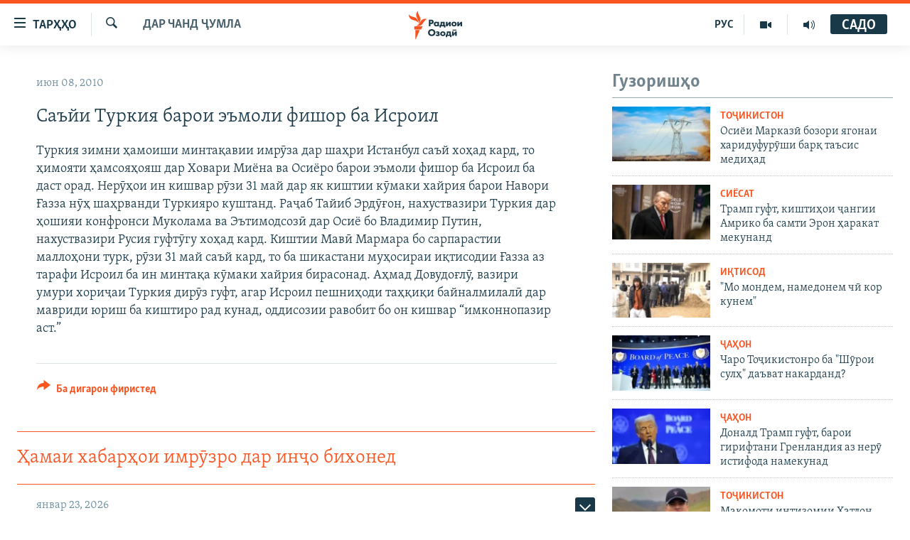

--- FILE ---
content_type: text/html; charset=utf-8
request_url: https://www.ozodi.org/a/2064837.html
body_size: 32921
content:

<!DOCTYPE html>
<html lang="tg" dir="ltr" class="no-js">
<head>
<link href="/Content/responsive/RFE/tg-TJ/RFE-tg-TJ.css?&amp;av=0.0.0.0&amp;cb=370" rel="stylesheet"/>
<script src="https://tags.ozodi.org/rferl-pangea/prod/utag.sync.js"></script> <script type='text/javascript' src='https://www.youtube.com/iframe_api' async></script>
<link rel="manifest" href="/manifest.json">
<script type="text/javascript">
//a general 'js' detection, must be on top level in <head>, due to CSS performance
document.documentElement.className = "js";
var cacheBuster = "370";
var appBaseUrl = "/";
var imgEnhancerBreakpoints = [0, 144, 256, 408, 650, 1023, 1597];
var isLoggingEnabled = false;
var isPreviewPage = false;
var isLivePreviewPage = false;
if (!isPreviewPage) {
window.RFE = window.RFE || {};
window.RFE.cacheEnabledByParam = window.location.href.indexOf('nocache=1') === -1;
const url = new URL(window.location.href);
const params = new URLSearchParams(url.search);
// Remove the 'nocache' parameter
params.delete('nocache');
// Update the URL without the 'nocache' parameter
url.search = params.toString();
window.history.replaceState(null, '', url.toString());
} else {
window.addEventListener('load', function() {
const links = window.document.links;
for (let i = 0; i < links.length; i++) {
links[i].href = '#';
links[i].target = '_self';
}
})
}
var pwaEnabled = false;
var swCacheDisabled;
</script>
<meta charset="utf-8" />
<title>Саъйи Туркия барои эъмоли фишор ба Исроил</title>
<meta name="description" content="Туркия зимни ҳамоиши минтақавии имрӯза дар шаҳри Истанбул саъй хоҳад кард, то ҳимояти ҳамсояҳояш дар Ховари Миёна ва Осиёро барои эъмоли фишор ба Исроил ба даст орад. Нерӯҳои ин кишвар рӯзи 31 май дар як киштии кӯмаки хайрия барои Навори Ғазза нӯҳ шаҳрванди Туркияро куштанд. Раҷаб Тайиб Эрдӯғон,..." />
<meta name="keywords" content="Дар чанд ҷумла" />
<meta name="viewport" content="width=device-width, initial-scale=1.0" />
<meta http-equiv="X-UA-Compatible" content="IE=edge" />
<meta name="robots" content="max-image-preview:large"><meta property="fb:pages" content="174906359256843" /> <meta name="yandex-verification" content="5dc03567353abd09" />
<link href="https://www.ozodi.org/a/2064837.html" rel="canonical" />
<meta name="apple-mobile-web-app-title" content="РАО/РО" />
<meta name="apple-mobile-web-app-status-bar-style" content="black" />
<meta name="apple-itunes-app" content="app-id=1448678370, app-argument=//2064837.ltr" />
<meta content="Саъйи Туркия барои эъмоли фишор ба Исроил" property="og:title" />
<meta content="Туркия зимни ҳамоиши минтақавии имрӯза дар шаҳри Истанбул саъй хоҳад кард, то ҳимояти ҳамсояҳояш дар Ховари Миёна ва Осиёро барои эъмоли фишор ба Исроил ба даст орад. Нерӯҳои ин кишвар рӯзи 31 май дар як киштии кӯмаки хайрия барои Навори Ғазза нӯҳ шаҳрванди Туркияро куштанд. Раҷаб Тайиб Эрдӯғон,..." property="og:description" />
<meta content="article" property="og:type" />
<meta content="https://www.ozodi.org/a/2064837.html" property="og:url" />
<meta content="Радиои Озодӣ" property="og:site_name" />
<meta content="https://www.facebook.com/radio.ozodi" property="article:publisher" />
<meta content="https://www.ozodi.org/Content/responsive/RFE/tg-TJ/img/top_logo_news.png" property="og:image" />
<meta content="1200" property="og:image:width" />
<meta content="675" property="og:image:height" />
<meta content="Рамзи сомона" property="og:image:alt" />
<meta content="210773346019074" property="fb:app_id" />
<meta content="summary_large_image" name="twitter:card" />
<meta content="@RadioiOzodi" name="twitter:site" />
<meta content="https://www.ozodi.org/Content/responsive/RFE/tg-TJ/img/top_logo_news.png" name="twitter:image" />
<meta content="Саъйи Туркия барои эъмоли фишор ба Исроил" name="twitter:title" />
<meta content="Туркия зимни ҳамоиши минтақавии имрӯза дар шаҳри Истанбул саъй хоҳад кард, то ҳимояти ҳамсояҳояш дар Ховари Миёна ва Осиёро барои эъмоли фишор ба Исроил ба даст орад. Нерӯҳои ин кишвар рӯзи 31 май дар як киштии кӯмаки хайрия барои Навори Ғазза нӯҳ шаҳрванди Туркияро куштанд. Раҷаб Тайиб Эрдӯғон,..." name="twitter:description" />
<link rel="amphtml" href="https://www.ozodi.org/amp/2064837.html" />
<script type="application/ld+json">{"articleSection":"Дар чанд ҷумла","isAccessibleForFree":true,"headline":"Саъйи Туркия барои эъмоли фишор ба Исроил","inLanguage":"tg-TJ","keywords":"Дар чанд ҷумла","author":{"@type":"Person","name":"РАО/РО"},"datePublished":"2010-06-08 07:44:02Z","dateModified":"2010-06-08 07:44:02Z","publisher":{"logo":{"width":512,"height":220,"@type":"ImageObject","url":"https://www.ozodi.org/Content/responsive/RFE/tg-TJ/img/logo.png"},"@type":"NewsMediaOrganization","url":"https://www.ozodi.org","sameAs":["http://facebook.com/radio.ozodi","http://www.youtube.com/user/Ozodivideo","https://www.instagram.com/radioiozodi/?hl=en","https://twitter.com/RadioiOzodi","https://t.me/radioozodi"],"name":"Радиои Озодӣ","alternateName":"Радиои Озодӣ"},"@context":"https://schema.org","@type":"NewsArticle","mainEntityOfPage":"https://www.ozodi.org/a/2064837.html","url":"https://www.ozodi.org/a/2064837.html","description":"Туркия зимни ҳамоиши минтақавии имрӯза дар шаҳри Истанбул саъй хоҳад кард, то ҳимояти ҳамсояҳояш дар Ховари Миёна ва Осиёро барои эъмоли фишор ба Исроил ба даст орад. Нерӯҳои ин кишвар рӯзи 31 май дар як киштии кӯмаки хайрия барои Навори Ғазза нӯҳ шаҳрванди Туркияро куштанд. Раҷаб Тайиб Эрдӯғон,...","image":{"width":1080,"height":608,"@type":"ImageObject","url":"https://gdb.rferl.org/00000000-0000-0000-0000-000000000000_w1080_h608.gif"},"name":"Саъйи Туркия барои эъмоли фишор ба Исроил"}</script>
<script src="/Scripts/responsive/infographics.b?v=dVbZ-Cza7s4UoO3BqYSZdbxQZVF4BOLP5EfYDs4kqEo1&amp;av=0.0.0.0&amp;cb=370"></script>
<script src="/Scripts/responsive/loader.b?v=Q26XNwrL6vJYKjqFQRDnx01Lk2pi1mRsuLEaVKMsvpA1&amp;av=0.0.0.0&amp;cb=370"></script>
<link rel="icon" type="image/svg+xml" href="/Content/responsive/RFE/img/webApp/favicon.svg" />
<link rel="alternate icon" href="/Content/responsive/RFE/img/webApp/favicon.ico" />
<link rel="mask-icon" color="#ea6903" href="/Content/responsive/RFE/img/webApp/favicon_safari.svg" />
<link rel="apple-touch-icon" sizes="152x152" href="/Content/responsive/RFE/img/webApp/ico-152x152.png" />
<link rel="apple-touch-icon" sizes="144x144" href="/Content/responsive/RFE/img/webApp/ico-144x144.png" />
<link rel="apple-touch-icon" sizes="114x114" href="/Content/responsive/RFE/img/webApp/ico-114x114.png" />
<link rel="apple-touch-icon" sizes="72x72" href="/Content/responsive/RFE/img/webApp/ico-72x72.png" />
<link rel="apple-touch-icon-precomposed" href="/Content/responsive/RFE/img/webApp/ico-57x57.png" />
<link rel="icon" sizes="192x192" href="/Content/responsive/RFE/img/webApp/ico-192x192.png" />
<link rel="icon" sizes="128x128" href="/Content/responsive/RFE/img/webApp/ico-128x128.png" />
<meta name="msapplication-TileColor" content="#ffffff" />
<meta name="msapplication-TileImage" content="/Content/responsive/RFE/img/webApp/ico-144x144.png" />
<link rel="preload" href="/Content/responsive/fonts/Skolar-Lt_Cyrl_v2.4.woff" type="font/woff" as="font" crossorigin="anonymous" />
<link rel="preload" href="/Content/responsive/fonts/SkolarSans-Cn-Bd_LatnCyrl_v2.3.woff" type="font/woff" as="font" crossorigin="anonymous" />
<link rel="alternate" type="application/rss+xml" title="RFE/RL - Top Stories [RSS]" href="/api/" />
<link rel="sitemap" type="application/rss+xml" href="/sitemap.xml" />
</head>
<body class=" nav-no-loaded cc_theme pg-arch arch-news nojs-images ">
<script type="text/javascript" >
var analyticsData = {url:"https://www.ozodi.org/a/2064837.html",property_id:"422",article_uid:"2064837",page_title:"Саъйи Туркия барои эъмоли фишор ба Исроил",page_type:"article",content_type:"article",subcontent_type:"article",last_modified:"2010-06-08 07:44:02Z",pub_datetime:"2010-06-08 07:44:02Z",pub_year:"2010",pub_month:"06",pub_day:"08",pub_hour:"07",pub_weekday:"Tuesday",section:"дар чанд ҷумла",english_section:"news",byline:"",categories:"news",domain:"www.ozodi.org",language:"Tajik",language_service:"RFERL Tajik",platform:"web",copied:"no",copied_article:"",copied_title:"",runs_js:"Yes",cms_release:"8.44.0.0.370",enviro_type:"prod",slug:"",entity:"RFE",short_language_service:"TAJ",platform_short:"W",page_name:"Саъйи Туркия барои эъмоли фишор ба Исроил"};
</script>
<noscript><iframe src="https://www.googletagmanager.com/ns.html?id=GTM-WXZBPZ" height="0" width="0" style="display:none;visibility:hidden"></iframe></noscript><script type="text/javascript" data-cookiecategory="analytics">
var gtmEventObject = Object.assign({}, analyticsData, {event: 'page_meta_ready'});window.dataLayer = window.dataLayer || [];window.dataLayer.push(gtmEventObject);
if (top.location === self.location) { //if not inside of an IFrame
var renderGtm = "true";
if (renderGtm === "true") {
(function(w,d,s,l,i){w[l]=w[l]||[];w[l].push({'gtm.start':new Date().getTime(),event:'gtm.js'});var f=d.getElementsByTagName(s)[0],j=d.createElement(s),dl=l!='dataLayer'?'&l='+l:'';j.async=true;j.src='//www.googletagmanager.com/gtm.js?id='+i+dl;f.parentNode.insertBefore(j,f);})(window,document,'script','dataLayer','GTM-WXZBPZ');
}
}
</script>
<!--Analytics tag js version start-->
<script type="text/javascript" data-cookiecategory="analytics">
var utag_data = Object.assign({}, analyticsData, {});
if(typeof(TealiumTagFrom)==='function' && typeof(TealiumTagSearchKeyword)==='function') {
var utag_from=TealiumTagFrom();var utag_searchKeyword=TealiumTagSearchKeyword();
if(utag_searchKeyword!=null && utag_searchKeyword!=='' && utag_data["search_keyword"]==null) utag_data["search_keyword"]=utag_searchKeyword;if(utag_from!=null && utag_from!=='') utag_data["from"]=TealiumTagFrom();}
if(window.top!== window.self&&utag_data.page_type==="snippet"){utag_data.page_type = 'iframe';}
try{if(window.top!==window.self&&window.self.location.hostname===window.top.location.hostname){utag_data.platform = 'self-embed';utag_data.platform_short = 'se';}}catch(e){if(window.top!==window.self&&window.self.location.search.includes("platformType=self-embed")){utag_data.platform = 'cross-promo';utag_data.platform_short = 'cp';}}
(function(a,b,c,d){ a="https://tags.ozodi.org/rferl-pangea/prod/utag.js"; b=document;c="script";d=b.createElement(c);d.src=a;d.type="text/java"+c;d.async=true; a=b.getElementsByTagName(c)[0];a.parentNode.insertBefore(d,a); })();
</script>
<!--Analytics tag js version end-->
<!-- Analytics tag management NoScript -->
<noscript>
<img style="position: absolute; border: none;" src="https://ssc.ozodi.org/b/ss/bbgprod,bbgentityrferl/1/G.4--NS/823663248?pageName=rfe%3ataj%3aw%3aarticle%3a%d0%a1%d0%b0%d1%8a%d0%b9%d0%b8%20%d0%a2%d1%83%d1%80%d0%ba%d0%b8%d1%8f%20%d0%b1%d0%b0%d1%80%d0%be%d0%b8%20%d1%8d%d1%8a%d0%bc%d0%be%d0%bb%d0%b8%20%d1%84%d0%b8%d1%88%d0%be%d1%80%20%d0%b1%d0%b0%20%d0%98%d1%81%d1%80%d0%be%d0%b8%d0%bb&amp;c6=%d0%a1%d0%b0%d1%8a%d0%b9%d0%b8%20%d0%a2%d1%83%d1%80%d0%ba%d0%b8%d1%8f%20%d0%b1%d0%b0%d1%80%d0%be%d0%b8%20%d1%8d%d1%8a%d0%bc%d0%be%d0%bb%d0%b8%20%d1%84%d0%b8%d1%88%d0%be%d1%80%20%d0%b1%d0%b0%20%d0%98%d1%81%d1%80%d0%be%d0%b8%d0%bb&amp;v36=8.44.0.0.370&amp;v6=D=c6&amp;g=https%3a%2f%2fwww.ozodi.org%2fa%2f2064837.html&amp;c1=D=g&amp;v1=D=g&amp;events=event1,event52&amp;c16=rferl%20tajik&amp;v16=D=c16&amp;c5=news&amp;v5=D=c5&amp;ch=%d0%94%d0%b0%d1%80%20%d1%87%d0%b0%d0%bd%d0%b4%20%d2%b7%d1%83%d0%bc%d0%bb%d0%b0&amp;c15=tajik&amp;v15=D=c15&amp;c4=article&amp;v4=D=c4&amp;c14=2064837&amp;v14=D=c14&amp;v20=no&amp;c17=web&amp;v17=D=c17&amp;mcorgid=518abc7455e462b97f000101%40adobeorg&amp;server=www.ozodi.org&amp;pageType=D=c4&amp;ns=bbg&amp;v29=D=server&amp;v25=rfe&amp;v30=422&amp;v105=D=User-Agent " alt="analytics" width="1" height="1" /></noscript>
<!-- End of Analytics tag management NoScript -->
<!--*** Accessibility links - For ScreenReaders only ***-->
<section>
<div class="sr-only">
<h2>Пайвандҳои дастрасӣ</h2>
<ul>
<li><a href="#content" data-disable-smooth-scroll="1">Ҷаҳиш ба мояи аслӣ</a></li>
<li><a href="#navigation" data-disable-smooth-scroll="1">Ҷаҳиш ба феҳристи аслӣ</a></li>
<li><a href="#txtHeaderSearch" data-disable-smooth-scroll="1">Ҷаҳиш ба ҷустор</a></li>
</ul>
</div>
</section>
<div dir="ltr">
<div id="page">
<aside>
<div class="c-lightbox overlay-modal">
<div class="c-lightbox__intro">
<h2 class="c-lightbox__intro-title"></h2>
<button class="btn btn--rounded c-lightbox__btn c-lightbox__intro-next" title="Баъдӣ">
<span class="ico ico--rounded ico-chevron-forward"></span>
<span class="sr-only">Баъдӣ</span>
</button>
</div>
<div class="c-lightbox__nav">
<button class="btn btn--rounded c-lightbox__btn c-lightbox__btn--close" title="Пӯшонед">
<span class="ico ico--rounded ico-close"></span>
<span class="sr-only">Пӯшонед</span>
</button>
<button class="btn btn--rounded c-lightbox__btn c-lightbox__btn--prev" title="Пешӣ">
<span class="ico ico--rounded ico-chevron-backward"></span>
<span class="sr-only">Пешӣ</span>
</button>
<button class="btn btn--rounded c-lightbox__btn c-lightbox__btn--next" title="Баъдӣ">
<span class="ico ico--rounded ico-chevron-forward"></span>
<span class="sr-only">Баъдӣ</span>
</button>
</div>
<div class="c-lightbox__content-wrap">
<figure class="c-lightbox__content">
<span class="c-spinner c-spinner--lightbox">
<img src="/Content/responsive/img/player-spinner.png"
alt="лутфан мунтазир бошед "
title="лутфан мунтазир бошед " />
</span>
<div class="c-lightbox__img">
<div class="thumb">
<img src="" alt="" />
</div>
</div>
<figcaption>
<div class="c-lightbox__info c-lightbox__info--foot">
<span class="c-lightbox__counter"></span>
<span class="caption c-lightbox__caption"></span>
</div>
</figcaption>
</figure>
</div>
<div class="hidden">
<div class="content-advisory__box content-advisory__box--lightbox">
<span class="content-advisory__box-text">Тасвир саҳнаҳое дорад, ки шояд барои дигарон нофорам бошанд.</span>
<button class="btn btn--transparent content-advisory__box-btn m-t-md" value="text" type="button">
<span class="btn__text">
Пардабардорӣ
</span>
</button>
</div>
</div>
</div>
<div class="ctc-message pos-fix">
<div class="ctc-message__inner">Тор нусхагирӣ шуд</div>
</div>
</aside>
<div class="hdr-20 hdr-20--big">
<div class="hdr-20__inner">
<div class="hdr-20__max pos-rel">
<div class="hdr-20__side hdr-20__side--primary d-flex">
<label data-for="main-menu-ctrl" data-switcher-trigger="true" data-switch-target="main-menu-ctrl" class="burger hdr-trigger pos-rel trans-trigger" data-trans-evt="click" data-trans-id="menu">
<span class="ico ico-close hdr-trigger__ico hdr-trigger__ico--close burger__ico burger__ico--close"></span>
<span class="ico ico-menu hdr-trigger__ico hdr-trigger__ico--open burger__ico burger__ico--open"></span>
<span class="burger__label">ТАРҲҲО</span>
</label>
<div class="menu-pnl pos-fix trans-target" data-switch-target="main-menu-ctrl" data-trans-id="menu">
<div class="menu-pnl__inner">
<nav class="main-nav menu-pnl__item menu-pnl__item--first">
<ul class="main-nav__list accordeon" data-analytics-tales="false" data-promo-name="link" data-location-name="nav,secnav">
<li class="main-nav__item accordeon__item" data-switch-target="menu-item-3142">
<label class="main-nav__item-name main-nav__item-name--label accordeon__control-label" data-switcher-trigger="true" data-for="menu-item-3142">
Гӯшаҳо
<span class="ico ico-chevron-down main-nav__chev"></span>
</label>
<div class="main-nav__sub-list">
<a class="main-nav__item-name main-nav__item-name--link main-nav__item-name--sub" href="/z/542" title="Сиёсат" data-item-name="politics" >Сиёсат</a>
<a class="main-nav__item-name main-nav__item-name--link main-nav__item-name--sub" href="/z/543" title="Иқтисод" data-item-name="economics" >Иқтисод</a>
<a class="main-nav__item-name main-nav__item-name--link main-nav__item-name--sub" href="/z/16829" title="Ҷомеа" data-item-name="society" >Ҷомеа</a>
<a class="main-nav__item-name main-nav__item-name--link main-nav__item-name--sub" href="/z/23154" title="Қазияи &quot;Крокус&quot;" data-item-name="moscow-attack" >Қазияи &quot;Крокус&quot;</a>
<a class="main-nav__item-name main-nav__item-name--link main-nav__item-name--sub" href="/z/3537" title="Осиёи Марказӣ" data-item-name="central_asia" >Осиёи Марказӣ</a>
<a class="main-nav__item-name main-nav__item-name--link main-nav__item-name--sub" href="/z/545" title="Фарҳанг" data-item-name="culture" >Фарҳанг</a>
<a class="main-nav__item-name main-nav__item-name--link main-nav__item-name--sub" href="/z/17632" title="Меҳмони Озодӣ" data-item-name="guest-of-ozodi" >Меҳмони Озодӣ</a>
<a class="main-nav__item-name main-nav__item-name--link main-nav__item-name--sub" href="/z/562" title="Варзиш" data-item-name="Sports" >Варзиш</a>
</div>
</li>
<li class="main-nav__item">
<a class="main-nav__item-name main-nav__item-name--link" href="/freetalk" title="Гапи Озод" data-item-name="gapi-ozod" >Гапи Озод</a>
</li>
<li class="main-nav__item">
<a class="main-nav__item-name main-nav__item-name--link" href="/migrantslife" title="Рӯзгори муҳоҷир" data-item-name="migrantslife" >Рӯзгори муҳоҷир</a>
</li>
<li class="main-nav__item">
<a class="main-nav__item-name main-nav__item-name--link" href="/hellosister" title="Салом, хоҳар" data-item-name="hellosister" >Салом, хоҳар</a>
</li>
<li class="main-nav__item">
<a class="main-nav__item-name main-nav__item-name--link" href="/investigation" title="Таҳқиқот" data-item-name="investigation" >Таҳқиқот</a>
</li>
<li class="main-nav__item">
<a class="main-nav__item-name main-nav__item-name--link" href="/z/22610" title="Ҷанг дар Украина" data-item-name="ukraine-war" >Ҷанг дар Украина</a>
</li>
<li class="main-nav__item accordeon__item" data-switch-target="menu-item-3160">
<label class="main-nav__item-name main-nav__item-name--label accordeon__control-label" data-switcher-trigger="true" data-for="menu-item-3160">
Назари мардум
<span class="ico ico-chevron-down main-nav__chev"></span>
</label>
<div class="main-nav__sub-list">
<a class="main-nav__item-name main-nav__item-name--link main-nav__item-name--sub" href="/z/2673" title="Блогистон" data-item-name="Blogistan" >Блогистон</a>
<a class="main-nav__item-name main-nav__item-name--link main-nav__item-name--sub" href="/z/21718" title="Озодӣ Онлайн" data-item-name="ozodi-online" >Озодӣ Онлайн</a>
</div>
</li>
<li class="main-nav__item accordeon__item" data-switch-target="menu-item-3161">
<label class="main-nav__item-name main-nav__item-name--label accordeon__control-label" data-switcher-trigger="true" data-for="menu-item-3161">
Чандрасонаӣ
<span class="ico ico-chevron-down main-nav__chev"></span>
</label>
<div class="main-nav__sub-list">
<a class="main-nav__item-name main-nav__item-name--link main-nav__item-name--sub" href="/z/643" title="Видео" data-item-name="video_report" >Видео</a>
<a class="main-nav__item-name main-nav__item-name--link main-nav__item-name--sub" href="/z/16875" title="Нигористон" data-item-name="photo-gallery" >Нигористон</a>
<a class="main-nav__item-name main-nav__item-name--link main-nav__item-name--sub" href="/z/17274" title="Гузоришҳои радиоӣ" data-item-name="radio-reports" >Гузоришҳои радиоӣ</a>
</div>
</li>
<li class="main-nav__item">
<a class="main-nav__item-name main-nav__item-name--link" href="/ozodi-lists" title="Рӯйхатҳо" data-item-name="ozodi-lists" >Рӯйхатҳо</a>
</li>
<li class="main-nav__item">
<a class="main-nav__item-name main-nav__item-name--link" href="/z/23080" title="Китобҳои Озодӣ" data-item-name="books" >Китобҳои Озодӣ</a>
</li>
</ul>
</nav>
<div class="menu-pnl__item">
<a href="https://rus.ozodi.org" class="menu-pnl__item-link" alt="Русский">Русский</a>
</div>
<div class="menu-pnl__item menu-pnl__item--social">
<h5 class="menu-pnl__sub-head">Пайгирӣ кунед </h5>
<a href="https://news.google.com/publications/CAAqBwgKMOiFhAEwv7sO?hl=ru&amp;gl=RU&amp;ceid=RU%3Aru" title="Моро дар Google News пайгирӣ кунед" data-analytics-text="follow_on_google_news" class="btn btn--rounded btn--social-inverted menu-pnl__btn js-social-btn btn-g-news" target="_blank" rel="noopener">
<span class="ico ico-google-news ico--rounded"></span>
</a>
<a href="http://facebook.com/radio.ozodi" title="Моро дар Facebook пайгирӣ кунед" data-analytics-text="follow_on_facebook" class="btn btn--rounded btn--social-inverted menu-pnl__btn js-social-btn btn-facebook" target="_blank" rel="noopener">
<span class="ico ico-facebook-alt ico--rounded"></span>
</a>
<a href="http://www.youtube.com/user/Ozodivideo" title="Моро дар Youtube пайгирӣ кунед" data-analytics-text="follow_on_youtube" class="btn btn--rounded btn--social-inverted menu-pnl__btn js-social-btn btn-youtube" target="_blank" rel="noopener">
<span class="ico ico-youtube ico--rounded"></span>
</a>
<a href="https://www.instagram.com/radioiozodi/?hl=en" title="Моро дар Инстаграм пайгирӣ кунед" data-analytics-text="follow_on_instagram" class="btn btn--rounded btn--social-inverted menu-pnl__btn js-social-btn btn-instagram" target="_blank" rel="noopener">
<span class="ico ico-instagram ico--rounded"></span>
</a>
<a href="https://twitter.com/RadioiOzodi" title="Моро дар Twitter пайгирӣ кунед" data-analytics-text="follow_on_twitter" class="btn btn--rounded btn--social-inverted menu-pnl__btn js-social-btn btn-twitter" target="_blank" rel="noopener">
<span class="ico ico-twitter ico--rounded"></span>
</a>
<a href="https://t.me/radioozodi" title="Моро дар Telegram пайгирӣ кунед" data-analytics-text="follow_on_telegram" class="btn btn--rounded btn--social-inverted menu-pnl__btn js-social-btn btn-telegram" target="_blank" rel="noopener">
<span class="ico ico-telegram ico--rounded"></span>
</a>
</div>
<div class="menu-pnl__item">
<a href="/navigation/allsites" class="menu-pnl__item-link">
<span class="ico ico-languages "></span>
Ҳамаи сомонаҳои RFE/RL
</a>
</div>
</div>
</div>
<label data-for="top-search-ctrl" data-switcher-trigger="true" data-switch-target="top-search-ctrl" class="top-srch-trigger hdr-trigger">
<span class="ico ico-close hdr-trigger__ico hdr-trigger__ico--close top-srch-trigger__ico top-srch-trigger__ico--close"></span>
<span class="ico ico-search hdr-trigger__ico hdr-trigger__ico--open top-srch-trigger__ico top-srch-trigger__ico--open"></span>
</label>
<div class="srch-top srch-top--in-header" data-switch-target="top-search-ctrl">
<div class="container">
<form action="/s" class="srch-top__form srch-top__form--in-header" id="form-topSearchHeader" method="get" role="search"><label for="txtHeaderSearch" class="sr-only">Ҷустуҷӯ</label>
<input type="text" id="txtHeaderSearch" name="k" placeholder="Ҷустуҷӯи матн ..." accesskey="s" value="" class="srch-top__input analyticstag-event" onkeydown="if (event.keyCode === 13) { FireAnalyticsTagEventOnSearch('search', $dom.get('#txtHeaderSearch')[0].value) }" />
<button title="Ҷустуҷӯ" type="submit" class="btn btn--top-srch analyticstag-event" onclick="FireAnalyticsTagEventOnSearch('search', $dom.get('#txtHeaderSearch')[0].value) ">
<span class="ico ico-search"></span>
</button></form>
</div>
</div>
<a href="/" class="main-logo-link">
<img src="/Content/responsive/RFE/tg-TJ/img/logo-compact.svg" class="main-logo main-logo--comp" alt="Рамзи сомона">
<img src="/Content/responsive/RFE/tg-TJ/img/logo.svg" class="main-logo main-logo--big" alt="Рамзи сомона">
</a>
</div>
<div class="hdr-20__side hdr-20__side--secondary d-flex">
<a href="/radio/programs" title="Шунавед" class="hdr-20__secondary-item" data-item-name="audio">
<span class="ico ico-audio hdr-20__secondary-icon"></span>
</a>
<a href="https://www.youtube.com/user/Ozodivideo" title="YouTube" class="hdr-20__secondary-item" data-item-name="video">
<span class="ico ico-video hdr-20__secondary-icon"></span>
</a>
<a href="https://rus.ozodi.org" title="РУС" class="hdr-20__secondary-item hdr-20__secondary-item--lang" data-item-name="satellite">
РУС
</a>
<a href="/s" title="Ҷустуҷӯ" class="hdr-20__secondary-item hdr-20__secondary-item--search" data-item-name="search">
<span class="ico ico-search hdr-20__secondary-icon hdr-20__secondary-icon--search"></span>
</a>
<div class="hdr-20__secondary-item live-b-drop">
<div class="live-b-drop__off">
<a href="/live" class="live-b-drop__link" title="САДО" data-item-name="live">
<span class="badge badge--live-btn badge--live-btn-off">
САДО
</span>
</a>
</div>
<div class="live-b-drop__on hidden">
<label data-for="live-ctrl" data-switcher-trigger="true" data-switch-target="live-ctrl" class="live-b-drop__label pos-rel">
<span class="badge badge--live badge--live-btn">
САДО
</span>
<span class="ico ico-close live-b-drop__label-ico live-b-drop__label-ico--close"></span>
</label>
<div class="live-b-drop__panel" id="targetLivePanelDiv" data-switch-target="live-ctrl"></div>
</div>
</div>
<div class="srch-bottom">
<form action="/s" class="srch-bottom__form d-flex" id="form-bottomSearch" method="get" role="search"><label for="txtSearch" class="sr-only">Ҷустуҷӯ</label>
<input type="search" id="txtSearch" name="k" placeholder="Ҷустуҷӯи матн ..." accesskey="s" value="" class="srch-bottom__input analyticstag-event" onkeydown="if (event.keyCode === 13) { FireAnalyticsTagEventOnSearch('search', $dom.get('#txtSearch')[0].value) }" />
<button title="Ҷустуҷӯ" type="submit" class="btn btn--bottom-srch analyticstag-event" onclick="FireAnalyticsTagEventOnSearch('search', $dom.get('#txtSearch')[0].value) ">
<span class="ico ico-search"></span>
</button></form>
</div>
</div>
<img src="/Content/responsive/RFE/tg-TJ/img/logo-print.gif" class="logo-print" alt="Рамзи сомона">
<img src="/Content/responsive/RFE/tg-TJ/img/logo-print_color.png" class="logo-print logo-print--color" alt="Рамзи сомона">
</div>
</div>
</div>
<script>
if (document.body.className.indexOf('pg-home') > -1) {
var nav2In = document.querySelector('.hdr-20__inner');
var nav2Sec = document.querySelector('.hdr-20__side--secondary');
var secStyle = window.getComputedStyle(nav2Sec);
if (nav2In && window.pageYOffset < 150 && secStyle['position'] !== 'fixed') {
nav2In.classList.add('hdr-20__inner--big')
}
}
</script>
<div class="c-hlights c-hlights--breaking c-hlights--no-item" data-hlight-display="mobile,desktop">
<div class="c-hlights__wrap container p-0">
<div class="c-hlights__nav">
<a role="button" href="#" title="Пешӣ">
<span class="ico ico-chevron-backward m-0"></span>
<span class="sr-only">Пешӣ</span>
</a>
<a role="button" href="#" title="Баъдӣ">
<span class="ico ico-chevron-forward m-0"></span>
<span class="sr-only">Баъдӣ</span>
</a>
</div>
<span class="c-hlights__label">
<span class="">Хабари нав</span>
<span class="switcher-trigger">
<label data-for="more-less-1" data-switcher-trigger="true" class="switcher-trigger__label switcher-trigger__label--more p-b-0" title="Бештар">
<span class="ico ico-chevron-down"></span>
</label>
<label data-for="more-less-1" data-switcher-trigger="true" class="switcher-trigger__label switcher-trigger__label--less p-b-0" title="Камтар...">
<span class="ico ico-chevron-up"></span>
</label>
</span>
</span>
<ul class="c-hlights__items switcher-target" data-switch-target="more-less-1">
</ul>
</div>
</div> <div id="content">
<div class="container">
<div class="row">
<div class="col-sm-12 col-md-8">
<div class="news">
<h1 class="pg-title pg-title--move-to-header">
Дар чанд ҷумла
</h1>
<div id="newsItems" class="accordeon accordeon--scroll-adjust">
<div class="accordeon__item-wrap">
<div class="news__item news__item--unopenable accordeon__item sticky-btn-parent" data-switcher-opened=true data-switch-target="more-less-2064837" data-article-id="2064837" data-api-id="2064837" data-api-type="1">
<div class="news__item-inner pos-rel">
<div class="publishing-details ">
<div class="published">
<span class="date" >
<time pubdate="pubdate" datetime="2010-06-08T12:44:02+05:00">
июн 08, 2010
</time>
</span>
</div>
</div>
<h1 class="title pg-title">
Саъйи Туркия барои эъмоли фишор ба Исроил
</h1>
<div class="news__buttons news__buttons--main pos-abs">
<button class="btn btn--news btn--news-more pos-abs">
<span class="ico ico-chevron-down"></span>
</button>
<button class="btn btn--news sticky-btn btn--news-less">
<span class="ico ico-close"></span>
</button>
</div>
<div class="wsw accordeon__target">
Туркия зимни ҳамоиши минтақавии имрӯза дар шаҳри Истанбул саъй хоҳад кард, то ҳимояти ҳамсояҳояш дар Ховари Миёна ва Осиёро барои эъмоли фишор ба Исроил ба даст орад. Нерӯҳои ин кишвар рӯзи 31 май дар як киштии кӯмаки хайрия барои Навори Ғазза нӯҳ шаҳрванди Туркияро куштанд. Раҷаб Тайиб Эрдӯғон, нахуствазири Туркия дар ҳошияи конфронси Муколама ва Эътимодсозӣ дар Осиё бо Владимир Путин, нахуствазири Русия гуфтӯгу хоҳад кард. Киштии Мавӣ Мармара бо сарпарастии маллоҳони турк, рӯзи 31 май саъй кард, то ба шикастани муҳосираи иқтисодии Ғазза аз тарафи Исроил ба ин минтақа кӯмаки хайрия бирасонад. Аҳмад Довудоғлӯ, вазири умури хориҷаи Туркия дирӯз гуфт, агар Исроил пешниҳоди таҳқиқи байналмилалӣ дар мавриди юриш ба киштиро рад кунад, оддисозии равобит бо он кишвар “имконнопазир аст.”
</div>
<div class="pos-rel news__read-more">
<label class="news__read-more-label accordeon__control-label pos-abs" data-for="more-less-2064837" data-switcher-trigger="true"></label>
<a class="btn btn--link news__read-more-btn" href="#" title="Идома">
<span class="btn__text">
Идома
</span>
</a>
</div>
<label data-for="more-less-2064837" data-switcher-trigger="true" class="switcher-trigger__label accordeon__control-label news__control-label pos-abs"></label>
</div>
<div class="news__share-outer">
<div class="links">
<p class="buttons link-content-sharing p-0 ">
<button class="btn btn--link btn-content-sharing p-t-0 " id="btnContentSharing" value="text" role="Button" type="" title="имконияти бештари нашр">
<span class="ico ico-share ico--l"></span>
<span class="btn__text ">
Ба дигарон фиристед
</span>
</button>
</p>
<aside class="content-sharing js-content-sharing " role="complementary"
data-share-url="https://www.ozodi.org/a/2064837.html" data-share-title="Саъйи Туркия барои эъмоли фишор ба Исроил" data-share-text="">
<div class="content-sharing__popover">
<h6 class="content-sharing__title">Ба дигарон фиристед</h6>
<button href="#close" id="btnCloseSharing" class="btn btn--text-like content-sharing__close-btn">
<span class="ico ico-close ico--l"></span>
</button>
<ul class="content-sharing__list">
<li class="content-sharing__item">
<div class="ctc ">
<input type="text" class="ctc__input" readonly="readonly">
<a href="" js-href="https://www.ozodi.org/a/2064837.html" class="content-sharing__link ctc__button">
<span class="ico ico-copy-link ico--rounded ico--s"></span>
<span class="content-sharing__link-text">Линкро нусхабардорӣ кунед</span>
</a>
</div>
</li>
<li class="content-sharing__item">
<a href="https://facebook.com/sharer.php?u=https%3a%2f%2fwww.ozodi.org%2fa%2f2064837.html"
data-analytics-text="share_on_facebook"
title="Facebook" target="_blank"
class="content-sharing__link js-social-btn">
<span class="ico ico-facebook ico--rounded ico--s"></span>
<span class="content-sharing__link-text">Facebook</span>
</a>
</li>
<li class="content-sharing__item">
<a href="https://twitter.com/share?url=https%3a%2f%2fwww.ozodi.org%2fa%2f2064837.html&amp;text=%d0%a1%d0%b0%d1%8a%d0%b9%d0%b8+%d0%a2%d1%83%d1%80%d0%ba%d0%b8%d1%8f+%d0%b1%d0%b0%d1%80%d0%be%d0%b8+%d1%8d%d1%8a%d0%bc%d0%be%d0%bb%d0%b8+%d1%84%d0%b8%d1%88%d0%be%d1%80+%d0%b1%d0%b0+%d0%98%d1%81%d1%80%d0%be%d0%b8%d0%bb"
data-analytics-text="share_on_twitter"
title="X (Twitter)" target="_blank"
class="content-sharing__link js-social-btn">
<span class="ico ico-twitter ico--rounded ico--s"></span>
<span class="content-sharing__link-text">X (Twitter)</span>
</a>
</li>
<li class="content-sharing__item">
<a href="mailto:?body=https%3a%2f%2fwww.ozodi.org%2fa%2f2064837.html&amp;subject=Саъйи Туркия барои эъмоли фишор ба Исроил"
title="Email"
class="content-sharing__link ">
<span class="ico ico-email ico--rounded ico--s"></span>
<span class="content-sharing__link-text">Email</span>
</a>
</li>
</ul>
</div>
</aside>
</div>
</div>
</div>
</div>
<div class="news__item news__item--spacer ">
<h4 class="title news__spacer-title">Ҳамаи хабарҳои имрӯзро дар инҷо бихонед</h4>
</div>
<div class="accordeon__item-wrap">
<div class="news__item news__item--unopenable accordeon__item sticky-btn-parent" data-switch-target="more-less-33657742" data-article-id="33657742" data-api-id="33657742" data-api-type="1">
<div class="news__item-inner pos-rel">
<div class="publishing-details ">
<div class="published">
<span class="date" >
<time pubdate="pubdate" datetime="2026-01-23T18:30:39+05:00">
январ 23, 2026
</time>
</span>
</div>
</div>
<h1 class="title pg-title">
Дар Тоҷикистон барои 100 ҳазор нафар мактабу синф сохтаанд, вале нокофӣ
</h1>
<div class="cover-media">
<figure class="media-image js-media-expand">
<div class="img-wrap">
<div class="thumb thumb16_9">
<img src="https://gdb.rferl.org/e06f72e4-2558-4bf8-08b1-08dd82022d88_w250_r1_s.jpg" alt="An auditory of the school in Hisor " />
</div>
</div>
<figcaption>
<span class="caption">An auditory of the school in Hisor </span>
</figcaption>
</figure>
</div>
<div class="news__buttons news__buttons--main pos-abs">
<button class="btn btn--news btn--news-more pos-abs">
<span class="ico ico-chevron-down"></span>
</button>
<button class="btn btn--news sticky-btn btn--news-less">
<span class="ico ico-close"></span>
</button>
</div>
<div class="wsw accordeon__target">
<p style="text-align: justify;"><strong>Қоҳир Расулзода, нахуствазири Тоҷикистон гуфтааст, ки соли 2025 дар кишвар барои тақрибан 100 000 муҳассил мактаб ва ё синфхонаҳои нав сохтаанд. </strong></p><p style="text-align: justify;">Дафтари матбуоти раёсати ҷумҳурӣ рӯзи 23-уми январ бо нашри баёнияе аз ҷараёни нишасти солонаи ҳукумат навиштааст: “Соли 2025 дар мамлакат 214 муассисаи таҳсилоти миёнаи умумӣ ва бинову синфхонаҳои иловагӣ барои 99 ҳазор хонанда сохта, ба истифода дода шуд.” </p><p style="text-align: justify;">Дар Тоҷикистон, ки солона то 250 ҳазор тифл ба дунё меояд, норасоии мактабу кӯдакистон як мушкили ҷиддӣ боқӣ мемонад. Дар баъзе аз мактабҳои кишвар дар як синф бештар аз 40 нафар ҳам таҳсил мекунанд ва ҷойи нишаст низ барои иддае намерасад. </p><p style="text-align: justify;">Низомномаи мактабҳои миёна шумораи ҳадди аксари хонандагонро дар як синф барои шаҳрҳо 25 донишомӯз муқаррар кардааст. Дар аксари мактабҳои Душанбе ин теъдод аз 30 боло буда ба 40-45 ва бештар аз он низ мерасад. </p><p style="text-align: justify;">Раиси ҷумҳур Эмомалӣ Раҳмон дар гузашта гуфтааст, дар Тоҷикистон бояд ба ҳисоби миёна ҳар сол бояд зиёда аз 380 муассисаи таълимӣ бунёд шавад, то фарзандони мардум дар мактаб дуруст нишаста, дарс бихонанд. </p><p style="text-align: justify;">Ҳоло дар Тоҷикистон 4056 муассисаи таҳсилоти миёнаи умумӣ фаъолият доранд. Айни замон бештар аз 250 мактаби ҳамагонӣ дар нимавайрон буда ва бинои 351 мактаби дигар ба таъмири асосӣ эҳтиёҷ доштаанд.</p>
</div>
<div class="pos-rel news__read-more">
<label class="news__read-more-label accordeon__control-label pos-abs" data-for="more-less-33657742" data-switcher-trigger="true"></label>
<a class="btn btn--link news__read-more-btn" href="#" title="Идома">
<span class="btn__text">
Идома
</span>
</a>
</div>
<label data-for="more-less-33657742" data-switcher-trigger="true" class="switcher-trigger__label accordeon__control-label news__control-label pos-abs"></label>
</div>
<div class="news__share-outer">
<div class="links">
<p class="buttons link-content-sharing p-0 ">
<button class="btn btn--link btn-content-sharing p-t-0 " id="btnContentSharing" value="text" role="Button" type="" title="имконияти бештари нашр">
<span class="ico ico-share ico--l"></span>
<span class="btn__text ">
Ба дигарон фиристед
</span>
</button>
</p>
<aside class="content-sharing js-content-sharing " role="complementary"
data-share-url="/a/33657742.html" data-share-title="Дар Тоҷикистон барои 100 ҳазор нафар мактабу синф сохтаанд, вале нокофӣ" data-share-text="">
<div class="content-sharing__popover">
<h6 class="content-sharing__title">Ба дигарон фиристед</h6>
<button href="#close" id="btnCloseSharing" class="btn btn--text-like content-sharing__close-btn">
<span class="ico ico-close ico--l"></span>
</button>
<ul class="content-sharing__list">
<li class="content-sharing__item">
<div class="ctc ">
<input type="text" class="ctc__input" readonly="readonly">
<a href="" js-href="/a/33657742.html" class="content-sharing__link ctc__button">
<span class="ico ico-copy-link ico--rounded ico--s"></span>
<span class="content-sharing__link-text">Линкро нусхабардорӣ кунед</span>
</a>
</div>
</li>
<li class="content-sharing__item">
<a href="https://facebook.com/sharer.php?u=%2fa%2f33657742.html"
data-analytics-text="share_on_facebook"
title="Facebook" target="_blank"
class="content-sharing__link js-social-btn">
<span class="ico ico-facebook ico--rounded ico--s"></span>
<span class="content-sharing__link-text">Facebook</span>
</a>
</li>
<li class="content-sharing__item">
<a href="https://twitter.com/share?url=%2fa%2f33657742.html&amp;text=%d0%94%d0%b0%d1%80+%d0%a2%d0%be%d2%b7%d0%b8%d0%ba%d0%b8%d1%81%d1%82%d0%be%d0%bd+%d0%b1%d0%b0%d1%80%d0%be%d0%b8+100+%d2%b3%d0%b0%d0%b7%d0%be%d1%80+%d0%bd%d0%b0%d1%84%d0%b0%d1%80+%d0%bc%d0%b0%d0%ba%d1%82%d0%b0%d0%b1%d1%83+%d1%81%d0%b8%d0%bd%d1%84+%d1%81%d0%be%d1%85%d1%82%d0%b0%d0%b0%d0%bd%d0%b4%2c+%d0%b2%d0%b0%d0%bb%d0%b5+%d0%bd%d0%be%d0%ba%d0%be%d1%84%d3%a3"
data-analytics-text="share_on_twitter"
title="X (Twitter)" target="_blank"
class="content-sharing__link js-social-btn">
<span class="ico ico-twitter ico--rounded ico--s"></span>
<span class="content-sharing__link-text">X (Twitter)</span>
</a>
</li>
<li class="content-sharing__item">
<a href="mailto:?body=%2fa%2f33657742.html&amp;subject=Дар Тоҷикистон барои 100 ҳазор нафар мактабу синф сохтаанд, вале нокофӣ"
title="Email"
class="content-sharing__link ">
<span class="ico ico-email ico--rounded ico--s"></span>
<span class="content-sharing__link-text">Email</span>
</a>
</li>
</ul>
</div>
</aside>
</div>
</div>
</div>
</div>
<div class="accordeon__item-wrap">
<div class="news__item news__item--unopenable accordeon__item sticky-btn-parent" data-switch-target="more-less-33657566" data-article-id="33657566" data-api-id="33657566" data-api-type="1">
<div class="news__item-inner pos-rel">
<div class="publishing-details ">
<div class="published">
<span class="date" >
<time pubdate="pubdate" datetime="2026-01-23T15:01:42+05:00">
январ 23, 2026
</time>
</span>
</div>
</div>
<h1 class="title pg-title">
Қонуни ҷанҷолӣ дар бораи фарзандони муҳоҷирони корӣ дар Русия ҳукми иҷро мегирад
</h1>
<div class="cover-media">
<figure class="media-image js-media-expand">
<div class="img-wrap">
<div class="thumb thumb16_9">
<img src="https://gdb.rferl.org/009f0000-0aff-0242-eac8-08da9197eeca_w250_r1_s.jpg" alt="Акс аз бойгонист." />
</div>
</div>
<figcaption>
<span class="caption">Акс аз бойгонист.</span>
</figcaption>
</figure>
</div>
<div class="news__buttons news__buttons--main pos-abs">
<button class="btn btn--news btn--news-more pos-abs">
<span class="ico ico-chevron-down"></span>
</button>
<button class="btn btn--news sticky-btn btn--news-less">
<span class="ico ico-close"></span>
</button>
</div>
<div class="wsw accordeon__target">
<div class="intro" >
<p >Мактабҳои Русия аз ҳафтаи оянда иттилоот дар бораи қабул ва ё ихроҷи фарзандони муҳоҷирони корӣ ва ҳам натиҷаҳои имтиҳони онҳо аз забони русиро ба вазорати умури дохилӣ месупоранд.</p>
</div>
<p style="text-align: justify;"><strong>Мактабҳои Русия аз ҳафтаи оянда иттилоот дар бораи қабул ва ё ихроҷи фарзандони муҳоҷирони корӣ ва ҳам натиҷаҳои имтиҳони онҳо аз забони русиро ба вазорати умури дохилӣ месупоранд.</strong></p><p style="text-align: justify;">Дар ин бора Думаи давлатии Русия рӯзи 23-уми январ хабар дода гуфтааст, қонуне, ки вакилони мардумӣ дар ин бора тасвиб карданд, аз рӯзи 28-уми январ ҳукми иҷро мегирад.</p><p style="text-align: justify;">Вячеслав Володин, раиси Думаи давлатӣ гуфтааст: “Системаи табодули ҳамзамони иттилоот дар бораи фарзандони муҳоҷир ва хонаводаҳои муҳоҷирон байни муассисаҳо ва идораҳои маориф ва вазорати умури дохилӣ, назорату сабти хориҷиёнеро, ки дар кишвари мо зиндагӣ мекунанд, босамар ва шаффофтар месозад.”</p><p style="text-align: justify;">Ба гуфтаи ӯ, шеваи нави назорат, имкон медиҳад, ҳузури қонунии кӯдакону волидонашон дар Русия назорат ва риояти қонунҳо дар бораи муҳоҷират таъмин шавад.</p><p style="text-align: justify;"><a href="https://www.ozodi.org/a/tahdidi-vakili-rus-ba-muhojiron-deportatsiya-ba-qishloqhoi-azizashon-/33445637.html" target="_blank" class="wsw__a" dir="ltr">Ҳангоми қабули ин қонун</a> дар тобистони соли гузашта Михаил Матвеев, яке аз вакилони муҳоҷирситези Думаи давлатӣ аз ҷумла бо ишора ба бачаҳои муҳоҷирон гуфта буд: &quot;Шашсад ҳазор дар марказҳои тиҷоратӣ ва кӯчаҳои мо дайдугӣ мекунанд, галла-галла мегарданд, ба кӯдакону калонсолон ҳамла мекунанд, майдончаҳои бозии кӯдаконро террор мекунанд.”</p><p style="text-align: justify;">Қонуну қоидаҳои наву маҳдудкунандаи кору иқомати муҳоҷирон дар Русия сабаб шудааст, ки ҳазорон хонаводаи тоҷик фарзандони худро барои идомаи таҳсил ба Тоҷикистон фиристанд. Мақомоти Тоҷикистон мегӯяд аз миёни беш аз 5 ҳазор кӯдаке, ки дар 9 моҳи соли 2025 аз мактабҳои кишварҳои хориҷӣ ба Тоҷикистон оварда шудаанд, 70 дар садашон наврасоне ҳастанд, ки қаблан дар Русия таҳсил мекарданд.</p>
</div>
<div class="pos-rel news__read-more">
<label class="news__read-more-label accordeon__control-label pos-abs" data-for="more-less-33657566" data-switcher-trigger="true"></label>
<a class="btn btn--link news__read-more-btn" href="#" title="Идома">
<span class="btn__text">
Идома
</span>
</a>
</div>
<label data-for="more-less-33657566" data-switcher-trigger="true" class="switcher-trigger__label accordeon__control-label news__control-label pos-abs"></label>
</div>
<div class="news__share-outer">
<div class="links">
<p class="buttons link-content-sharing p-0 ">
<button class="btn btn--link btn-content-sharing p-t-0 " id="btnContentSharing" value="text" role="Button" type="" title="имконияти бештари нашр">
<span class="ico ico-share ico--l"></span>
<span class="btn__text ">
Ба дигарон фиристед
</span>
</button>
</p>
<aside class="content-sharing js-content-sharing " role="complementary"
data-share-url="/a/qonuni-janjoli-dar-borai-farzandoni-muhojironi-kori-dar-rusiya-hukmi-ijro-megirad/33657566.html" data-share-title="Қонуни ҷанҷолӣ дар бораи фарзандони муҳоҷирони корӣ дар Русия ҳукми иҷро мегирад" data-share-text="">
<div class="content-sharing__popover">
<h6 class="content-sharing__title">Ба дигарон фиристед</h6>
<button href="#close" id="btnCloseSharing" class="btn btn--text-like content-sharing__close-btn">
<span class="ico ico-close ico--l"></span>
</button>
<ul class="content-sharing__list">
<li class="content-sharing__item">
<div class="ctc ">
<input type="text" class="ctc__input" readonly="readonly">
<a href="" js-href="/a/qonuni-janjoli-dar-borai-farzandoni-muhojironi-kori-dar-rusiya-hukmi-ijro-megirad/33657566.html" class="content-sharing__link ctc__button">
<span class="ico ico-copy-link ico--rounded ico--s"></span>
<span class="content-sharing__link-text">Линкро нусхабардорӣ кунед</span>
</a>
</div>
</li>
<li class="content-sharing__item">
<a href="https://facebook.com/sharer.php?u=%2fa%2fqonuni-janjoli-dar-borai-farzandoni-muhojironi-kori-dar-rusiya-hukmi-ijro-megirad%2f33657566.html"
data-analytics-text="share_on_facebook"
title="Facebook" target="_blank"
class="content-sharing__link js-social-btn">
<span class="ico ico-facebook ico--rounded ico--s"></span>
<span class="content-sharing__link-text">Facebook</span>
</a>
</li>
<li class="content-sharing__item">
<a href="https://twitter.com/share?url=%2fa%2fqonuni-janjoli-dar-borai-farzandoni-muhojironi-kori-dar-rusiya-hukmi-ijro-megirad%2f33657566.html&amp;text=%d2%9a%d0%be%d0%bd%d1%83%d0%bd%d0%b8+%d2%b7%d0%b0%d0%bd%d2%b7%d0%be%d0%bb%d3%a3+%d0%b4%d0%b0%d1%80+%d0%b1%d0%be%d1%80%d0%b0%d0%b8+%d1%84%d0%b0%d1%80%d0%b7%d0%b0%d0%bd%d0%b4%d0%be%d0%bd%d0%b8+%d0%bc%d1%83%d2%b3%d0%be%d2%b7%d0%b8%d1%80%d0%be%d0%bd%d0%b8+%d0%ba%d0%be%d1%80%d3%a3+%d0%b4%d0%b0%d1%80+%d0%a0%d1%83%d1%81%d0%b8%d1%8f+%d2%b3%d1%83%d0%ba%d0%bc%d0%b8+%d0%b8%d2%b7%d1%80%d0%be+%d0%bc%d0%b5%d0%b3%d0%b8%d1%80%d0%b0%d0%b4"
data-analytics-text="share_on_twitter"
title="X (Twitter)" target="_blank"
class="content-sharing__link js-social-btn">
<span class="ico ico-twitter ico--rounded ico--s"></span>
<span class="content-sharing__link-text">X (Twitter)</span>
</a>
</li>
<li class="content-sharing__item">
<a href="mailto:?body=%2fa%2fqonuni-janjoli-dar-borai-farzandoni-muhojironi-kori-dar-rusiya-hukmi-ijro-megirad%2f33657566.html&amp;subject=Қонуни ҷанҷолӣ дар бораи фарзандони муҳоҷирони корӣ дар Русия ҳукми иҷро мегирад"
title="Email"
class="content-sharing__link ">
<span class="ico ico-email ico--rounded ico--s"></span>
<span class="content-sharing__link-text">Email</span>
</a>
</li>
</ul>
</div>
</aside>
</div>
</div>
</div>
</div>
<div class="accordeon__item-wrap">
<div class="news__item news__item--unopenable accordeon__item sticky-btn-parent" data-switch-target="more-less-33657380" data-article-id="33657380" data-api-id="33657380" data-api-type="1">
<div class="news__item-inner pos-rel">
<div class="publishing-details ">
<div class="published">
<span class="date" >
<time pubdate="pubdate" datetime="2026-01-23T10:09:11+05:00">
январ 23, 2026
</time>
</span>
</div>
</div>
<h1 class="title pg-title">
&quot;Танҳо як масъала мондааст&quot;. Дидори намояндаи Трамп бо Путин
</h1>
<div class="cover-media">
<figure class="media-image js-media-expand">
<div class="img-wrap">
<div class="thumb thumb16_9">
<img src="https://gdb.rferl.org/c798b13e-a538-43b5-ab50-14d3a073e6c0_cx0_cy1_cw0_w250_r1_s.jpg" alt="" />
</div>
</div>
</figure>
</div>
<div class="news__buttons news__buttons--main pos-abs">
<button class="btn btn--news btn--news-more pos-abs">
<span class="ico ico-chevron-down"></span>
</button>
<button class="btn btn--news sticky-btn btn--news-less">
<span class="ico ico-close"></span>
</button>
</div>
<div class="wsw accordeon__target">
<p><strong>Бегоҳи 22-юми январ дар шаҳри Маскав вохӯрии президенти Русия Владимир Путин бо Стив Виткоф, фиристодаи вижаи раиси ҷумҳури Амрико ва Ҷеред Кушнер, домоди Доналд Трамп баргузор шуд. </strong></p><p>Ба гуфтаи Юрий Ушаков, ёвари раиси ҷумҳури Русия, натиҷаи асосии ин дидор тавофуқ дар бораи вохӯрии намояндагони Русия, ИМА ва Украина аст. Қарор аст ин мулоқот 23-юми январ дар шаҳри Абу Дабии Имороти Муттаҳидаи Арабӣ баргузор шавад. </p><p>Ба гузориши хабаргузории Ройтерс, Ушаков таъкид кардааст, ки сулҳи пойдор бидуни ҳалли масъалаҳои марзӣ ба даст намеояд. </p><p>Стив Виткоф рӯзи 22-юми январ дар ҳошияи дидори солонаи иқтисодии Давос дар Швейтсария гуфт, тарафҳо барои созиши оташбас дар Украина хеле наздик шудаанд. </p><p>Ба гуфтаи фиристодаи вижаи Трамп, танҳо як масъалаи ҳалношуда боқӣ мондааст. Ба эҳтимоли зиёд ин масъалаи сарзамин аст. </p><p>Бунгоҳи Boomberg ҳафтаи гузашта навишт, ки Виткоф ва Кушнер ба Путин нақшаи сулҳи ИМА-ро барои Украина пешниҳод мекунанд.</p>
</div>
<div class="pos-rel news__read-more">
<label class="news__read-more-label accordeon__control-label pos-abs" data-for="more-less-33657380" data-switcher-trigger="true"></label>
<a class="btn btn--link news__read-more-btn" href="#" title="Идома">
<span class="btn__text">
Идома
</span>
</a>
</div>
<label data-for="more-less-33657380" data-switcher-trigger="true" class="switcher-trigger__label accordeon__control-label news__control-label pos-abs"></label>
</div>
<div class="news__share-outer">
<div class="links">
<p class="buttons link-content-sharing p-0 ">
<button class="btn btn--link btn-content-sharing p-t-0 " id="btnContentSharing" value="text" role="Button" type="" title="имконияти бештари нашр">
<span class="ico ico-share ico--l"></span>
<span class="btn__text ">
Ба дигарон фиристед
</span>
</button>
</p>
<aside class="content-sharing js-content-sharing " role="complementary"
data-share-url="/a/tanho-yak-mas-ala-mondaast-didori-namoyandai-tramp-bo-putin/33657380.html" data-share-title="&quot;Танҳо як масъала мондааст&quot;. Дидори намояндаи Трамп бо Путин" data-share-text="">
<div class="content-sharing__popover">
<h6 class="content-sharing__title">Ба дигарон фиристед</h6>
<button href="#close" id="btnCloseSharing" class="btn btn--text-like content-sharing__close-btn">
<span class="ico ico-close ico--l"></span>
</button>
<ul class="content-sharing__list">
<li class="content-sharing__item">
<div class="ctc ">
<input type="text" class="ctc__input" readonly="readonly">
<a href="" js-href="/a/tanho-yak-mas-ala-mondaast-didori-namoyandai-tramp-bo-putin/33657380.html" class="content-sharing__link ctc__button">
<span class="ico ico-copy-link ico--rounded ico--s"></span>
<span class="content-sharing__link-text">Линкро нусхабардорӣ кунед</span>
</a>
</div>
</li>
<li class="content-sharing__item">
<a href="https://facebook.com/sharer.php?u=%2fa%2ftanho-yak-mas-ala-mondaast-didori-namoyandai-tramp-bo-putin%2f33657380.html"
data-analytics-text="share_on_facebook"
title="Facebook" target="_blank"
class="content-sharing__link js-social-btn">
<span class="ico ico-facebook ico--rounded ico--s"></span>
<span class="content-sharing__link-text">Facebook</span>
</a>
</li>
<li class="content-sharing__item">
<a href="https://twitter.com/share?url=%2fa%2ftanho-yak-mas-ala-mondaast-didori-namoyandai-tramp-bo-putin%2f33657380.html&amp;text=%22%d0%a2%d0%b0%d0%bd%d2%b3%d0%be+%d1%8f%d0%ba+%d0%bc%d0%b0%d1%81%d1%8a%d0%b0%d0%bb%d0%b0+%d0%bc%d0%be%d0%bd%d0%b4%d0%b0%d0%b0%d1%81%d1%82%22.+%d0%94%d0%b8%d0%b4%d0%be%d1%80%d0%b8+%d0%bd%d0%b0%d0%bc%d0%be%d1%8f%d0%bd%d0%b4%d0%b0%d0%b8+%d0%a2%d1%80%d0%b0%d0%bc%d0%bf+%d0%b1%d0%be+%d0%9f%d1%83%d1%82%d0%b8%d0%bd"
data-analytics-text="share_on_twitter"
title="X (Twitter)" target="_blank"
class="content-sharing__link js-social-btn">
<span class="ico ico-twitter ico--rounded ico--s"></span>
<span class="content-sharing__link-text">X (Twitter)</span>
</a>
</li>
<li class="content-sharing__item">
<a href="mailto:?body=%2fa%2ftanho-yak-mas-ala-mondaast-didori-namoyandai-tramp-bo-putin%2f33657380.html&amp;subject=&quot;Танҳо як масъала мондааст&quot;. Дидори намояндаи Трамп бо Путин"
title="Email"
class="content-sharing__link ">
<span class="ico ico-email ico--rounded ico--s"></span>
<span class="content-sharing__link-text">Email</span>
</a>
</li>
</ul>
</div>
</aside>
</div>
</div>
</div>
</div>
<div class="accordeon__item-wrap">
<div class="news__item news__item--unopenable accordeon__item sticky-btn-parent" data-switch-target="more-less-33657378" data-article-id="33657378" data-api-id="33657378" data-api-type="1">
<div class="news__item-inner pos-rel">
<div class="publishing-details ">
<div class="published">
<span class="date" >
<time pubdate="pubdate" datetime="2026-01-23T10:05:30+05:00">
январ 23, 2026
</time>
</span>
</div>
</div>
<h1 class="title pg-title">
Додгоҳи Маскав як зодаи Тоҷикистонро ҳабс кард
</h1>
<div class="cover-media">
<figure class="media-image js-media-expand">
<div class="img-wrap">
<div class="thumb thumb16_9">
<img src="https://gdb.rferl.org/b021f611-f9f8-4698-32c3-08de3c92853e_cx0_cy9_cw0_w250_r1_s.jpg" alt="Имомалӣ Турдиев" />
</div>
</div>
<figcaption>
<span class="caption">Имомалӣ Турдиев</span>
</figcaption>
</figure>
</div>
<div class="news__buttons news__buttons--main pos-abs">
<button class="btn btn--news btn--news-more pos-abs">
<span class="ico ico-chevron-down"></span>
</button>
<button class="btn btn--news sticky-btn btn--news-less">
<span class="ico ico-close"></span>
</button>
</div>
<div class="wsw accordeon__target">
<p><strong>Додгоҳе дар вилояти Маскави Русия як зодаи Тоҷикистонро, ки ба куштани навраси рус муттаҳам аст, барои ду моҳ ба ҳабс гирифт. Дар ин бора додситонии вилояти Маскав хабар додааст.</strong> </p><p>Имомалӣ Турдиев, зодаи Тоҷикистон, ки шаҳрвандии Русияро дорад ба он муттаҳам мешавад, ки 18-уми январ баъди як муноқиша навраси 18-соларо русро бо корд ба ҳалокат расонд. Ҳодиса дар шаҳри Электростали вилояти Маскав рух дод. </p><p>Дар навор дида мешавад, ки миёни ду тараф дар дохили автобус баҳсҳои лафзӣ сар мешавад ва онҳо дар истгоҳи наздиктарин аз автобус пиёда шуда, занозанӣ мекунанд. Наврасон ба сӯи Имомалӣ аз туфанги шуълагиранда оташ кушодаанд. Ба гуфтаи мақомоти Русия, баъди ин зодаи Тоҷикистон бо корд се маротиба ба бадани навраси рус задааст. </p><p>Наздикони Имомалӣ ба расонаҳои русӣ гуфтаанд, ӯ танҳо аз занони дар дохили автобус буда ҳимоят кард.</p>
</div>
<div class="pos-rel news__read-more">
<label class="news__read-more-label accordeon__control-label pos-abs" data-for="more-less-33657378" data-switcher-trigger="true"></label>
<a class="btn btn--link news__read-more-btn" href="#" title="Идома">
<span class="btn__text">
Идома
</span>
</a>
</div>
<label data-for="more-less-33657378" data-switcher-trigger="true" class="switcher-trigger__label accordeon__control-label news__control-label pos-abs"></label>
</div>
<div class="news__share-outer">
<div class="links">
<p class="buttons link-content-sharing p-0 ">
<button class="btn btn--link btn-content-sharing p-t-0 " id="btnContentSharing" value="text" role="Button" type="" title="имконияти бештари нашр">
<span class="ico ico-share ico--l"></span>
<span class="btn__text ">
Ба дигарон фиристед
</span>
</button>
</p>
<aside class="content-sharing js-content-sharing " role="complementary"
data-share-url="/a/dodgohi-maskav-yak-zodai-tojikistonro-habs-kard/33657378.html" data-share-title="Додгоҳи Маскав як зодаи Тоҷикистонро ҳабс кард" data-share-text="">
<div class="content-sharing__popover">
<h6 class="content-sharing__title">Ба дигарон фиристед</h6>
<button href="#close" id="btnCloseSharing" class="btn btn--text-like content-sharing__close-btn">
<span class="ico ico-close ico--l"></span>
</button>
<ul class="content-sharing__list">
<li class="content-sharing__item">
<div class="ctc ">
<input type="text" class="ctc__input" readonly="readonly">
<a href="" js-href="/a/dodgohi-maskav-yak-zodai-tojikistonro-habs-kard/33657378.html" class="content-sharing__link ctc__button">
<span class="ico ico-copy-link ico--rounded ico--s"></span>
<span class="content-sharing__link-text">Линкро нусхабардорӣ кунед</span>
</a>
</div>
</li>
<li class="content-sharing__item">
<a href="https://facebook.com/sharer.php?u=%2fa%2fdodgohi-maskav-yak-zodai-tojikistonro-habs-kard%2f33657378.html"
data-analytics-text="share_on_facebook"
title="Facebook" target="_blank"
class="content-sharing__link js-social-btn">
<span class="ico ico-facebook ico--rounded ico--s"></span>
<span class="content-sharing__link-text">Facebook</span>
</a>
</li>
<li class="content-sharing__item">
<a href="https://twitter.com/share?url=%2fa%2fdodgohi-maskav-yak-zodai-tojikistonro-habs-kard%2f33657378.html&amp;text=%d0%94%d0%be%d0%b4%d0%b3%d0%be%d2%b3%d0%b8+%d0%9c%d0%b0%d1%81%d0%ba%d0%b0%d0%b2+%d1%8f%d0%ba+%d0%b7%d0%be%d0%b4%d0%b0%d0%b8+%d0%a2%d0%be%d2%b7%d0%b8%d0%ba%d0%b8%d1%81%d1%82%d0%be%d0%bd%d1%80%d0%be+%d2%b3%d0%b0%d0%b1%d1%81+%d0%ba%d0%b0%d1%80%d0%b4"
data-analytics-text="share_on_twitter"
title="X (Twitter)" target="_blank"
class="content-sharing__link js-social-btn">
<span class="ico ico-twitter ico--rounded ico--s"></span>
<span class="content-sharing__link-text">X (Twitter)</span>
</a>
</li>
<li class="content-sharing__item">
<a href="mailto:?body=%2fa%2fdodgohi-maskav-yak-zodai-tojikistonro-habs-kard%2f33657378.html&amp;subject=Додгоҳи Маскав як зодаи Тоҷикистонро ҳабс кард"
title="Email"
class="content-sharing__link ">
<span class="ico ico-email ico--rounded ico--s"></span>
<span class="content-sharing__link-text">Email</span>
</a>
</li>
</ul>
</div>
</aside>
</div>
</div>
</div>
</div>
<div class="accordeon__item-wrap">
<div class="news__item news__item--unopenable accordeon__item sticky-btn-parent" data-switch-target="more-less-33657368" data-article-id="33657368" data-api-id="33657368" data-api-type="1">
<div class="news__item-inner pos-rel">
<div class="publishing-details ">
<div class="published">
<span class="date" >
<time pubdate="pubdate" datetime="2026-01-23T09:40:46+05:00">
январ 23, 2026
</time>
</span>
</div>
</div>
<h1 class="title pg-title">
Оғози ҷаласаи солонаи ҳукумат
</h1>
<div class="cover-media">
<figure class="media-image js-media-expand">
<div class="img-wrap">
<div class="thumb thumb16_9">
<img src="https://gdb.rferl.org/9d23d8e9-b51a-4594-ec30-08de3c642a37_cx0_cy10_cw0_w250_r1_s.jpg" alt="Акс аз сомонаи президенти Тоҷикистон" />
</div>
</div>
<figcaption>
<span class="caption">Акс аз сомонаи президенти Тоҷикистон</span>
</figcaption>
</figure>
</div>
<div class="news__buttons news__buttons--main pos-abs">
<button class="btn btn--news btn--news-more pos-abs">
<span class="ico ico-chevron-down"></span>
</button>
<button class="btn btn--news sticky-btn btn--news-less">
<span class="ico ico-close"></span>
</button>
</div>
<div class="wsw accordeon__target">
<p><strong>Субҳи 23-юми январ дар шаҳри Душанбе ҷаласаи солонаи ҳукумати Тоҷикистон оғоз шуд.</strong></p><p>Дафтари матбуоти президент гуфт, дар ҷаласа аъзои ҳукумат, раисони шаҳру ноҳияҳо, ширкатҳои давлатӣ, бонкҳо ва дигар мақомдорон ширкат доранд.</p><p>Хабарнигорони расонаҳои мустақил ба маҷлиси солона даъват нашудаанд.</p><p>Дар назар аст, ки дар ин ҷаласа аз кори ҳукумат дар соли 2025 натиҷагирӣ шуда, нақшаву барномаҳо барои соли 2026 баррасӣ шаванд.</p><p>Дар гузашта дар ҷараёни маҷлиси солонаи ҳукумат баъзе тағйироти кадрӣ сурат гирифта буд. </p>
</div>
<div class="pos-rel news__read-more">
<label class="news__read-more-label accordeon__control-label pos-abs" data-for="more-less-33657368" data-switcher-trigger="true"></label>
<a class="btn btn--link news__read-more-btn" href="#" title="Идома">
<span class="btn__text">
Идома
</span>
</a>
</div>
<label data-for="more-less-33657368" data-switcher-trigger="true" class="switcher-trigger__label accordeon__control-label news__control-label pos-abs"></label>
</div>
<div class="news__share-outer">
<div class="links">
<p class="buttons link-content-sharing p-0 ">
<button class="btn btn--link btn-content-sharing p-t-0 " id="btnContentSharing" value="text" role="Button" type="" title="имконияти бештари нашр">
<span class="ico ico-share ico--l"></span>
<span class="btn__text ">
Ба дигарон фиристед
</span>
</button>
</p>
<aside class="content-sharing js-content-sharing " role="complementary"
data-share-url="/a/oghozi-jalasai-solonai-hukumat/33657368.html" data-share-title="Оғози ҷаласаи солонаи ҳукумат" data-share-text="">
<div class="content-sharing__popover">
<h6 class="content-sharing__title">Ба дигарон фиристед</h6>
<button href="#close" id="btnCloseSharing" class="btn btn--text-like content-sharing__close-btn">
<span class="ico ico-close ico--l"></span>
</button>
<ul class="content-sharing__list">
<li class="content-sharing__item">
<div class="ctc ">
<input type="text" class="ctc__input" readonly="readonly">
<a href="" js-href="/a/oghozi-jalasai-solonai-hukumat/33657368.html" class="content-sharing__link ctc__button">
<span class="ico ico-copy-link ico--rounded ico--s"></span>
<span class="content-sharing__link-text">Линкро нусхабардорӣ кунед</span>
</a>
</div>
</li>
<li class="content-sharing__item">
<a href="https://facebook.com/sharer.php?u=%2fa%2foghozi-jalasai-solonai-hukumat%2f33657368.html"
data-analytics-text="share_on_facebook"
title="Facebook" target="_blank"
class="content-sharing__link js-social-btn">
<span class="ico ico-facebook ico--rounded ico--s"></span>
<span class="content-sharing__link-text">Facebook</span>
</a>
</li>
<li class="content-sharing__item">
<a href="https://twitter.com/share?url=%2fa%2foghozi-jalasai-solonai-hukumat%2f33657368.html&amp;text=%d0%9e%d2%93%d0%be%d0%b7%d0%b8+%d2%b7%d0%b0%d0%bb%d0%b0%d1%81%d0%b0%d0%b8+%d1%81%d0%be%d0%bb%d0%be%d0%bd%d0%b0%d0%b8+%d2%b3%d1%83%d0%ba%d1%83%d0%bc%d0%b0%d1%82"
data-analytics-text="share_on_twitter"
title="X (Twitter)" target="_blank"
class="content-sharing__link js-social-btn">
<span class="ico ico-twitter ico--rounded ico--s"></span>
<span class="content-sharing__link-text">X (Twitter)</span>
</a>
</li>
<li class="content-sharing__item">
<a href="mailto:?body=%2fa%2foghozi-jalasai-solonai-hukumat%2f33657368.html&amp;subject=Оғози ҷаласаи солонаи ҳукумат"
title="Email"
class="content-sharing__link ">
<span class="ico ico-email ico--rounded ico--s"></span>
<span class="content-sharing__link-text">Email</span>
</a>
</li>
</ul>
</div>
</aside>
</div>
</div>
</div>
</div>
<div class="accordeon__item-wrap">
<div class="news__item news__item--unopenable accordeon__item sticky-btn-parent" data-switch-target="more-less-33656836" data-article-id="33656836" data-api-id="33656836" data-api-type="1">
<div class="news__item-inner pos-rel">
<div class="publishing-details ">
<div class="published">
<span class="date" >
<time pubdate="pubdate" datetime="2026-01-22T19:38:33+05:00">
январ 22, 2026
</time>
</span>
</div>
<div class="links">
<ul class="links__list">
<li class="links__item">
<a class="links__item-link" href="/author/радиои-озодӣ/otkii" title="Радиои Озодӣ">Радиои Озодӣ</a>
</li>
</ul>
</div>
</div>
<h1 class="title pg-title">
Назарзода кордкашии наврасонро як мушкили ҷиддӣ дар Кӯлоб хондааст
</h1>
<div class="cover-media">
<figure class="media-image js-media-expand">
<div class="img-wrap">
<div class="thumb thumb16_9">
<img src="https://gdb.rferl.org/9151752E-D8B5-4A64-BF13-F4737D85582E_w250_r1_s.jpg" alt="Шариф Назарзода" />
</div>
</div>
<figcaption>
<span class="caption">Шариф Назарзода</span>
</figcaption>
</figure>
</div>
<div class="news__buttons news__buttons--main pos-abs">
<button class="btn btn--news btn--news-more pos-abs">
<span class="ico ico-chevron-down"></span>
</button>
<button class="btn btn--news sticky-btn btn--news-less">
<span class="ico ico-close"></span>
</button>
</div>
<div class="wsw accordeon__target">
<p style="text-align: justify;"><strong>Шариф Назарзода, сардори Раёсати корҳои дохилӣ дар Хатлон дар ҳамоише дар шаҳри Кӯлоб аз сокинон хостааст, ки барои пешгирӣ аз кордкашии наврасон бо мақомоти интизомӣ ҳамкорӣ кунанд.</strong></p><p style="text-align: justify;">Даъвати генерал Назарзода аз сокинони Кӯлоб пас аз он аст, ки дар занозании гурӯҳии шаби 11-уми январ дар ин шаҳр Маҳмадалӣ Исуфов, размикори 19-сола кушта ва се ҳамсоли дигараш захмӣ шуданд. Мақомот Сулаймон Одинаев, сокини 19-солаи шаҳрро ба ин ҷиноят муттаҳам ва боздошт кардаанд.</p><p style="text-align: justify;">Шариф Назарзода рӯзи 22-юми январ дар ҳамоиш акси размикор, боздоштшудаҳо ва афроди захмиро ба ҷавонони Кӯлоб намоиш дода, гуфтааст, кордзанӣ миёни наврасон, ифротгароӣ ва истеъмоли ҳабҳои мадҳушкунанда миёни ҷавонон аз мушкили аслӣ дар Кӯлоб аст.</p><p style="text-align: justify;">Назарзода аз варзишгарон, мураббиёнашон ва дигар ҷавонони шаҳр хостааст, ки барои “пешгирии ҳамагуна зуҳуроту падидаҳои халалдоркунандаи тартиботу оромӣ саҳмгузор бошанд.”</p><p style="text-align: justify;">Ба иттилои раёсати умури дохилии Хатлон, соли гузашта дар шаҳри Кӯлоб 719 ҷиноят сабт шудааст, ки нисбат ба солҳои гузашта бештар аст. Кӯлоб бо аҳолии беш аз 200 ҳазор нафар сеюмин шаҳри бузурги Тоҷикистон аст. Бархе сокинон сабаби аслии рӯ овардани ҷавонони шаҳр ба занозанӣ ва ифротгароиро бекорӣ медонанд.</p>
</div>
<div class="pos-rel news__read-more">
<label class="news__read-more-label accordeon__control-label pos-abs" data-for="more-less-33656836" data-switcher-trigger="true"></label>
<a class="btn btn--link news__read-more-btn" href="#" title="Идома">
<span class="btn__text">
Идома
</span>
</a>
</div>
<label data-for="more-less-33656836" data-switcher-trigger="true" class="switcher-trigger__label accordeon__control-label news__control-label pos-abs"></label>
</div>
<div class="news__share-outer">
<div class="links">
<p class="buttons link-content-sharing p-0 ">
<button class="btn btn--link btn-content-sharing p-t-0 " id="btnContentSharing" value="text" role="Button" type="" title="имконияти бештари нашр">
<span class="ico ico-share ico--l"></span>
<span class="btn__text ">
Ба дигарон фиристед
</span>
</button>
</p>
<aside class="content-sharing js-content-sharing " role="complementary"
data-share-url="/a/33656836.html" data-share-title="Назарзода кордкашии наврасонро як мушкили ҷиддӣ дар Кӯлоб хондааст" data-share-text="">
<div class="content-sharing__popover">
<h6 class="content-sharing__title">Ба дигарон фиристед</h6>
<button href="#close" id="btnCloseSharing" class="btn btn--text-like content-sharing__close-btn">
<span class="ico ico-close ico--l"></span>
</button>
<ul class="content-sharing__list">
<li class="content-sharing__item">
<div class="ctc ">
<input type="text" class="ctc__input" readonly="readonly">
<a href="" js-href="/a/33656836.html" class="content-sharing__link ctc__button">
<span class="ico ico-copy-link ico--rounded ico--s"></span>
<span class="content-sharing__link-text">Линкро нусхабардорӣ кунед</span>
</a>
</div>
</li>
<li class="content-sharing__item">
<a href="https://facebook.com/sharer.php?u=%2fa%2f33656836.html"
data-analytics-text="share_on_facebook"
title="Facebook" target="_blank"
class="content-sharing__link js-social-btn">
<span class="ico ico-facebook ico--rounded ico--s"></span>
<span class="content-sharing__link-text">Facebook</span>
</a>
</li>
<li class="content-sharing__item">
<a href="https://twitter.com/share?url=%2fa%2f33656836.html&amp;text=%d0%9d%d0%b0%d0%b7%d0%b0%d1%80%d0%b7%d0%be%d0%b4%d0%b0+%d0%ba%d0%be%d1%80%d0%b4%d0%ba%d0%b0%d1%88%d0%b8%d0%b8+%d0%bd%d0%b0%d0%b2%d1%80%d0%b0%d1%81%d0%be%d0%bd%d1%80%d0%be+%d1%8f%d0%ba+%d0%bc%d1%83%d1%88%d0%ba%d0%b8%d0%bb%d0%b8+%d2%b7%d0%b8%d0%b4%d0%b4%d3%a3+%d0%b4%d0%b0%d1%80+%d0%9a%d3%af%d0%bb%d0%be%d0%b1+%d1%85%d0%be%d0%bd%d0%b4%d0%b0%d0%b0%d1%81%d1%82"
data-analytics-text="share_on_twitter"
title="X (Twitter)" target="_blank"
class="content-sharing__link js-social-btn">
<span class="ico ico-twitter ico--rounded ico--s"></span>
<span class="content-sharing__link-text">X (Twitter)</span>
</a>
</li>
<li class="content-sharing__item">
<a href="mailto:?body=%2fa%2f33656836.html&amp;subject=Назарзода кордкашии наврасонро як мушкили ҷиддӣ дар Кӯлоб хондааст"
title="Email"
class="content-sharing__link ">
<span class="ico ico-email ico--rounded ico--s"></span>
<span class="content-sharing__link-text">Email</span>
</a>
</li>
</ul>
</div>
</aside>
</div>
</div>
</div>
</div>
<div class="accordeon__item-wrap">
<div class="news__item news__item--unopenable accordeon__item sticky-btn-parent" data-switch-target="more-less-33656825" data-article-id="33656825" data-api-id="33656825" data-api-type="1">
<div class="news__item-inner pos-rel">
<div class="publishing-details ">
<div class="published">
<span class="date" >
<span class="badge badge--updated">навшуда</span>
<time datetime="2026-01-23T13:22:07+05:00">
январ 23, 2026
</time>
</span>
</div>
</div>
<h1 class="title pg-title">
Додгоҳ муҳокимаи парвандаи занозанӣ дар &quot;Парламент&quot;-ро оғоз кардааст
</h1>
<div class="cover-media">
<figure class="media-image js-media-expand">
<div class="img-wrap">
<div class="thumb thumb16_9">
<img src="https://gdb.rferl.org/074dc098-f875-4a79-bef3-08de3c914337_w250_r1_s.jpg" alt="Ресторани &quot;Парламент&quot; дар Хуҷанд." />
</div>
</div>
<figcaption>
<span class="caption">Ресторани &quot;Парламент&quot; дар Хуҷанд.</span>
</figcaption>
</figure>
</div>
<div class="news__buttons news__buttons--main pos-abs">
<button class="btn btn--news btn--news-more pos-abs">
<span class="ico ico-chevron-down"></span>
</button>
<button class="btn btn--news sticky-btn btn--news-less">
<span class="ico ico-close"></span>
</button>
</div>
<div class="wsw accordeon__target">
<p style="text-align: justify;"><strong>Додгоҳи шаҳри Хуҷанд баррасии парвандаи занозании пурсарусадо дар тарабхонаи “Парламент”-и ин шаҳрро оғоз кардааст. Манобеи Радиои Озодӣ рӯзи 22-юми январ гуфтаанд, ки чаҳор нафар дар додгоҳ муҳокима мешаванд.</strong></p><p style="text-align: justify;">Ду нафар дар боздошт, ду тани дигар дар озодӣ будаанд. Парвандаи онҳо бар асоси кадом банди Кодекси ҷиноӣ муҳоқима мешавад, ҳанӯз маълум нест. Дар муноқиша дар ин ресторан дар рӯзи 20-уми декабри соли гузашта, наздикони сарвазири Тоҷикистон ва додситони шаҳри Бустон, ки писари мақомдори наздик ба президент аст, ширкат доштаанд.</p><div class="wsw__embed">
<div class="media-pholder media-pholder--video media-pholder--embed">
<div class="c-sticky-container" data-poster="https://gdb.rferl.org/05476392-1ae2-4bd3-45fd-08de3c91433d_tv_w250_r1.jpg">
<div class="c-sticky-element" data-sp_api="pangea-video" data-persistent data-persistent-browse-out >
<div class="c-mmp c-mmp--enabled c-mmp--loading c-mmp--video c-mmp--embed c-mmp--has-poster c-sticky-element__swipe-el"
data-player_id="" data-title="Тафсилоти ҷанҷол дар &quot;Парламент&quot;-и Хуҷанд" data-hide-title="False"
data-breakpoint_s="320" data-breakpoint_m="640" data-breakpoint_l="992"
data-hlsjs-src="/Scripts/responsive/hls.b"
data-bypass-dash-for-vod="true"
data-bypass-dash-for-live-video="true"
data-bypass-dash-for-live-audio="true"
id="player33655709">
<div class="c-mmp__poster js-poster c-mmp__poster--video">
<img src="https://gdb.rferl.org/05476392-1ae2-4bd3-45fd-08de3c91433d_tv_w250_r1.jpg" alt="Тафсилоти ҷанҷол дар &quot;Парламент&quot;-и Хуҷанд" title="Тафсилоти ҷанҷол дар &quot;Парламент&quot;-и Хуҷанд" class="c-mmp__poster-image-h" />
</div>
<a class="c-mmp__fallback-link" href="https://rfe-video-ns.akamaized.net/pangeavideo/2026/01/0/05/05476392-1ae2-4bd3-45fd-08de3c91433d_240p.mp4">
<span class="c-mmp__fallback-link-icon">
<span class="ico ico-play"></span>
</span>
</a>
<div class="c-spinner">
<img src="/Content/responsive/img/player-spinner.png" alt="лутфан мунтазир бошед " title="лутфан мунтазир бошед " />
</div>
<span class="c-mmp__big_play_btn js-btn-play-big">
<span class="ico ico-play"></span>
</span>
<div class="c-mmp__player">
<video src="https://rfe-video-hls-ns.akamaized.net/pangeavideo/2026/01/0/05/05476392-1ae2-4bd3-45fd-08de3c91433d_master.m3u8" data-fallbacksrc="https://rfe-video-ns.akamaized.net/pangeavideo/2026/01/0/05/05476392-1ae2-4bd3-45fd-08de3c91433d.mp4" data-fallbacktype="video/mp4" data-type="application/x-mpegURL" data-info="Auto" data-sources="[{&quot;AmpSrc&quot;:&quot;https://rfe-video-ns.akamaized.net/pangeavideo/2026/01/0/05/05476392-1ae2-4bd3-45fd-08de3c91433d_240p.mp4&quot;,&quot;Src&quot;:&quot;https://rfe-video-ns.akamaized.net/pangeavideo/2026/01/0/05/05476392-1ae2-4bd3-45fd-08de3c91433d_240p.mp4&quot;,&quot;Type&quot;:&quot;video/mp4&quot;,&quot;DataInfo&quot;:&quot;240p&quot;,&quot;Url&quot;:null,&quot;BlockAutoTo&quot;:null,&quot;BlockAutoFrom&quot;:null},{&quot;AmpSrc&quot;:&quot;https://rfe-video-ns.akamaized.net/pangeavideo/2026/01/0/05/05476392-1ae2-4bd3-45fd-08de3c91433d.mp4&quot;,&quot;Src&quot;:&quot;https://rfe-video-ns.akamaized.net/pangeavideo/2026/01/0/05/05476392-1ae2-4bd3-45fd-08de3c91433d.mp4&quot;,&quot;Type&quot;:&quot;video/mp4&quot;,&quot;DataInfo&quot;:&quot;360p&quot;,&quot;Url&quot;:null,&quot;BlockAutoTo&quot;:null,&quot;BlockAutoFrom&quot;:null},{&quot;AmpSrc&quot;:&quot;https://rfe-video-ns.akamaized.net/pangeavideo/2026/01/0/05/05476392-1ae2-4bd3-45fd-08de3c91433d_480p.mp4&quot;,&quot;Src&quot;:&quot;https://rfe-video-ns.akamaized.net/pangeavideo/2026/01/0/05/05476392-1ae2-4bd3-45fd-08de3c91433d_480p.mp4&quot;,&quot;Type&quot;:&quot;video/mp4&quot;,&quot;DataInfo&quot;:&quot;480p&quot;,&quot;Url&quot;:null,&quot;BlockAutoTo&quot;:null,&quot;BlockAutoFrom&quot;:null},{&quot;AmpSrc&quot;:&quot;https://rfe-video-ns.akamaized.net/pangeavideo/2026/01/0/05/05476392-1ae2-4bd3-45fd-08de3c91433d_720p.mp4&quot;,&quot;Src&quot;:&quot;https://rfe-video-ns.akamaized.net/pangeavideo/2026/01/0/05/05476392-1ae2-4bd3-45fd-08de3c91433d_720p.mp4&quot;,&quot;Type&quot;:&quot;video/mp4&quot;,&quot;DataInfo&quot;:&quot;720p&quot;,&quot;Url&quot;:null,&quot;BlockAutoTo&quot;:null,&quot;BlockAutoFrom&quot;:null},{&quot;AmpSrc&quot;:&quot;https://rfe-video-ns.akamaized.net/pangeavideo/2026/01/0/05/05476392-1ae2-4bd3-45fd-08de3c91433d_1080p.mp4&quot;,&quot;Src&quot;:&quot;https://rfe-video-ns.akamaized.net/pangeavideo/2026/01/0/05/05476392-1ae2-4bd3-45fd-08de3c91433d_1080p.mp4&quot;,&quot;Type&quot;:&quot;video/mp4&quot;,&quot;DataInfo&quot;:&quot;1080p&quot;,&quot;Url&quot;:null,&quot;BlockAutoTo&quot;:null,&quot;BlockAutoFrom&quot;:null}]" data-pub_datetime="2026-01-21 13:15:00Z" data-lt-on-play="0" data-lt-url="" webkit-playsinline="webkit-playsinline" playsinline="playsinline" style="width:100%; height:100%" title="Тафсилоти ҷанҷол дар &quot;Парламент&quot;-и Хуҷанд" data-aspect-ratio="640/360" data-sdkadaptive="true" data-sdkamp="false" data-sdktitle="Тафсилоти ҷанҷол дар &quot;Парламент&quot;-и Хуҷанд" data-sdkvideo="html5" data-sdkid="33655709" data-sdktype="Video ondemand">
</video>
</div>
<div class="c-mmp__overlay c-mmp__overlay--title c-mmp__overlay--partial c-mmp__overlay--disabled c-mmp__overlay--slide-from-top js-c-mmp__title-overlay">
<span class="c-mmp__overlay-actions c-mmp__overlay-actions-top js-overlay-actions">
<span class="c-mmp__overlay-actions-link c-mmp__overlay-actions-link--embed js-btn-embed-overlay" title="Embed">
<span class="c-mmp__overlay-actions-link-ico ico ico-embed-code"></span>
<span class="c-mmp__overlay-actions-link-text">Embed</span>
</span>
<span class="c-mmp__overlay-actions-link c-mmp__overlay-actions-link--share js-btn-sharing-overlay" title="ба дигарон фиристед">
<span class="c-mmp__overlay-actions-link-ico ico ico-share"></span>
<span class="c-mmp__overlay-actions-link-text">ба дигарон фиристед</span>
</span>
<span class="c-mmp__overlay-actions-link c-mmp__overlay-actions-link--close-sticky c-sticky-element__close-el" title="бастан">
<span class="c-mmp__overlay-actions-link-ico ico ico-close"></span>
</span>
</span>
<div class="c-mmp__overlay-title js-overlay-title">
<h5 class="c-mmp__overlay-media-title">
<a class="js-media-title-link" href="/a/33655709.html" target="_blank" rel="noopener" title="Тафсилоти ҷанҷол дар &quot;Парламент&quot;-и Хуҷанд">Тафсилоти ҷанҷол дар &quot;Парламент&quot;-и Хуҷанд</a>
</h5>
<div class="c-mmp__overlay-site-title">
<small>Аз ҷониби <a href="https://www.ozodi.org" target="_blank" rel="noopener" title="Радиои Озодӣ">Радиои Озодӣ</a></small>
</div>
</div>
</div>
<div class="c-mmp__overlay c-mmp__overlay--sharing c-mmp__overlay--disabled c-mmp__overlay--slide-from-bottom js-c-mmp__sharing-overlay">
<span class="c-mmp__overlay-actions">
<span class="c-mmp__overlay-actions-link c-mmp__overlay-actions-link--embed js-btn-embed-overlay" title="Embed">
<span class="c-mmp__overlay-actions-link-ico ico ico-embed-code"></span>
<span class="c-mmp__overlay-actions-link-text">Embed</span>
</span>
<span class="c-mmp__overlay-actions-link c-mmp__overlay-actions-link--share js-btn-sharing-overlay" title="ба дигарон фиристед">
<span class="c-mmp__overlay-actions-link-ico ico ico-share"></span>
<span class="c-mmp__overlay-actions-link-text">ба дигарон фиристед</span>
</span>
<span class="c-mmp__overlay-actions-link c-mmp__overlay-actions-link--close js-btn-close-overlay" title="бастан">
<span class="c-mmp__overlay-actions-link-ico ico ico-close"></span>
</span>
</span>
<div class="c-mmp__overlay-tabs">
<div class="c-mmp__overlay-tab c-mmp__overlay-tab--disabled c-mmp__overlay-tab--slide-backward js-tab-embed-overlay" data-trigger="js-btn-embed-overlay" data-embed-source="//www.ozodi.org/embed/player/0/33655709.html?type=video" role="form">
<div class="c-mmp__overlay-body c-mmp__overlay-body--centered-vertical">
<div class="column">
<div class="c-mmp__status-msg ta-c js-message-embed-code-copied" role="tooltip">
Нусхабардорӣ шуд
</div>
<div class="c-mmp__form-group ta-c">
<input type="text" name="embed_code" class="c-mmp__input-text js-embed-code" dir="ltr" value="" readonly />
<span class="c-mmp__input-btn js-btn-copy-embed-code" title="Нусха гиред"><span class="ico ico-content-copy"></span></span>
</div>
<hr class="c-mmp__separator-line" />
<div class="c-mmp__form-group ta-c">
<label class="c-mmp__form-inline-element">
<span class="c-mmp__form-inline-element-text" title="бар">бар</span>
<input type="text" title="бар" value="640" data-default="640" dir="ltr" name="embed_width" class="ta-c c-mmp__input-text c-mmp__input-text--xs js-video-embed-width" aria-live="assertive" />
<span class="c-mmp__input-suffix">px</span>
</label>
<label class="c-mmp__form-inline-element">
<span class="c-mmp__form-inline-element-text" title="баландӣ">баландӣ</span>
<input type="text" title="баландӣ" value="360" data-default="360" dir="ltr" name="embed_height" class="ta-c c-mmp__input-text c-mmp__input-text--xs js-video-embed-height" aria-live="assertive" />
<span class="c-mmp__input-suffix">px</span>
</label>
</div>
</div>
</div>
</div>
<div class="c-mmp__overlay-tab c-mmp__overlay-tab--disabled c-mmp__overlay-tab--slide-forward js-tab-sharing-overlay" data-trigger="js-btn-sharing-overlay" role="form">
<div class="c-mmp__overlay-body c-mmp__overlay-body--centered-vertical">
<div class="column">
<div class="not-apply-to-sticky audio-fl-bwd">
<aside class="player-content-share share share--mmp" role="complementary"
data-share-url="https://www.ozodi.org/a/33655709.html" data-share-title="Тафсилоти ҷанҷол дар &quot;Парламент&quot;-и Хуҷанд" data-share-text="">
<ul class="share__list">
<li class="share__item">
<a href="https://facebook.com/sharer.php?u=https%3a%2f%2fwww.ozodi.org%2fa%2f33655709.html"
data-analytics-text="share_on_facebook"
title="Facebook" target="_blank"
class="btn bg-transparent js-social-btn">
<span class="ico ico-facebook fs_xl "></span>
</a>
</li>
<li class="share__item">
<a href="https://twitter.com/share?url=https%3a%2f%2fwww.ozodi.org%2fa%2f33655709.html&amp;text=%d0%a2%d0%b0%d1%84%d1%81%d0%b8%d0%bb%d0%be%d1%82%d0%b8+%d2%b7%d0%b0%d0%bd%d2%b7%d0%be%d0%bb+%d0%b4%d0%b0%d1%80+%22%d0%9f%d0%b0%d1%80%d0%bb%d0%b0%d0%bc%d0%b5%d0%bd%d1%82%22-%d0%b8+%d0%a5%d1%83%d2%b7%d0%b0%d0%bd%d0%b4"
data-analytics-text="share_on_twitter"
title="X (Twitter)" target="_blank"
class="btn bg-transparent js-social-btn">
<span class="ico ico-twitter fs_xl "></span>
</a>
</li>
<li class="share__item">
<a href="/a/33655709.html" title="Ба дигарон фиристед" class="btn bg-transparent" target="_blank" rel="noopener">
<span class="ico ico-ellipsis fs_xl "></span>
</a>
</li>
</ul>
</aside>
</div>
<hr class="c-mmp__separator-line audio-fl-bwd xs-hidden s-hidden" />
<div class="c-mmp__status-msg ta-c js-message-share-url-copied" role="tooltip">
URL нусхабардорӣ шуд
</div>
<div class="c-mmp__form-group ta-c audio-fl-bwd xs-hidden s-hidden">
<input type="text" name="share_url" class="c-mmp__input-text js-share-url" value="https://www.ozodi.org/a/33655709.html" dir="ltr" readonly />
<span class="c-mmp__input-btn js-btn-copy-share-url" title="Нусха гиред"><span class="ico ico-content-copy"></span></span>
</div>
</div>
</div>
</div>
</div>
</div>
<div class="c-mmp__overlay c-mmp__overlay--settings c-mmp__overlay--disabled c-mmp__overlay--slide-from-bottom js-c-mmp__settings-overlay">
<span class="c-mmp__overlay-actions">
<span class="c-mmp__overlay-actions-link c-mmp__overlay-actions-link--close js-btn-close-overlay" title="бастан">
<span class="c-mmp__overlay-actions-link-ico ico ico-close"></span>
</span>
</span>
<div class="c-mmp__overlay-body c-mmp__overlay-body--centered-vertical">
<div class="column column--scrolling js-sources"></div>
</div>
</div>
<div class="c-mmp__overlay c-mmp__overlay--disabled js-c-mmp__disabled-overlay">
<div class="c-mmp__overlay-body c-mmp__overlay-body--centered-vertical">
<div class="column">
<p class="ta-c"><span class="ico ico-clock"></span>Феълан кор намекунад</p>
</div>
</div>
</div>
<div class="c-mmp__cpanel-container js-cpanel-container">
<div class="c-mmp__cpanel c-mmp__cpanel--hidden">
<div class="c-mmp__cpanel-playback-controls">
<span class="c-mmp__cpanel-btn c-mmp__cpanel-btn--play js-btn-play" title="пахш кардан">
<span class="ico ico-play m-0"></span>
</span>
<span class="c-mmp__cpanel-btn c-mmp__cpanel-btn--pause js-btn-pause" title="ист кардан">
<span class="ico ico-pause m-0"></span>
</span>
</div>
<div class="c-mmp__cpanel-progress-controls">
<span class="c-mmp__cpanel-progress-controls-current-time js-current-time" dir="ltr">0:00</span>
<span class="c-mmp__cpanel-progress-controls-duration js-duration" dir="ltr">
0:04:11
</span>
<span class="c-mmp__indicator c-mmp__indicator--horizontal" dir="ltr">
<span class="c-mmp__indicator-lines js-progressbar">
<span class="c-mmp__indicator-line c-mmp__indicator-line--range js-playback-range" style="width:100%"></span>
<span class="c-mmp__indicator-line c-mmp__indicator-line--buffered js-playback-buffered" style="width:0%"></span>
<span class="c-mmp__indicator-line c-mmp__indicator-line--tracked js-playback-tracked" style="width:0%"></span>
<span class="c-mmp__indicator-line c-mmp__indicator-line--played js-playback-played" style="width:0%"></span>
<span class="c-mmp__indicator-line c-mmp__indicator-line--live js-playback-live"><span class="strip"></span></span>
<span class="c-mmp__indicator-btn ta-c js-progressbar-btn">
<button class="c-mmp__indicator-btn-pointer" type="button"></button>
</span>
<span class="c-mmp__badge c-mmp__badge--tracked-time c-mmp__badge--hidden js-progressbar-indicator-badge" dir="ltr" style="left:0%">
<span class="c-mmp__badge-text js-progressbar-indicator-badge-text">0:00</span>
</span>
</span>
</span>
</div>
<div class="c-mmp__cpanel-additional-controls">
<span class="c-mmp__cpanel-additional-controls-volume js-volume-controls">
<span class="c-mmp__cpanel-btn c-mmp__cpanel-btn--volume js-btn-volume" title="баландии садо">
<span class="ico ico-volume-unmuted m-0"></span>
</span>
<span class="c-mmp__indicator c-mmp__indicator--vertical js-volume-panel" dir="ltr">
<span class="c-mmp__indicator-lines js-volumebar">
<span class="c-mmp__indicator-line c-mmp__indicator-line--range js-volume-range" style="height:100%"></span>
<span class="c-mmp__indicator-line c-mmp__indicator-line--volume js-volume-level" style="height:0%"></span>
<span class="c-mmp__indicator-slider">
<span class="c-mmp__indicator-btn ta-c c-mmp__indicator-btn--hidden js-volumebar-btn">
<button class="c-mmp__indicator-btn-pointer" type="button"></button>
</span>
</span>
</span>
</span>
</span>
<div class="c-mmp__cpanel-additional-controls-settings js-settings-controls">
<span class="c-mmp__cpanel-btn c-mmp__cpanel-btn--settings-overlay js-btn-settings-overlay" title="тағйири манбаъ">
<span class="ico ico-settings m-0"></span>
</span>
<span class="c-mmp__cpanel-btn c-mmp__cpanel-btn--settings-expand js-btn-settings-expand" title="тағйири манбаъ">
<span class="ico ico-settings m-0"></span>
</span>
<div class="c-mmp__expander c-mmp__expander--sources js-c-mmp__expander--sources">
<div class="c-mmp__expander-content js-sources"></div>
</div>
</div>
<a href="/embed/player/Article/33655709.html?type=video&amp;FullScreenMode=True" target="_blank" rel="noopener" class="c-mmp__cpanel-btn c-mmp__cpanel-btn--fullscreen js-btn-fullscreen" title="экранро пурра боз кунед">
<span class="ico ico-fullscreen m-0"></span>
</a>
</div>
</div>
</div>
</div>
</div>
</div>
<div class="media-download">
<div class="simple-menu">
<span class="handler">
<span class="ico ico-download"></span>
<span class="label">Линки мустақим</span>
<span class="ico ico-chevron-down"></span>
</span>
<div class="inner">
<ul class="subitems">
<li class="subitem">
<a href="https://rfe-video-ns.akamaized.net/pangeavideo/2026/01/0/05/05476392-1ae2-4bd3-45fd-08de3c91433d_240p.mp4?download=1" title="240p | 12,0MB" class="handler"
onclick="FireAnalyticsTagEventOnDownload(this, 'video', 33655709, 'Тафсилоти ҷанҷол дар &quot;Парламент&quot;-и Хуҷанд', null, '', '2026', '01', '21')">
240p | 12,0MB
</a>
</li>
<li class="subitem">
<a href="https://rfe-video-ns.akamaized.net/pangeavideo/2026/01/0/05/05476392-1ae2-4bd3-45fd-08de3c91433d.mp4?download=1" title="360p | 19,2MB" class="handler"
onclick="FireAnalyticsTagEventOnDownload(this, 'video', 33655709, 'Тафсилоти ҷанҷол дар &quot;Парламент&quot;-и Хуҷанд', null, '', '2026', '01', '21')">
360p | 19,2MB
</a>
</li>
<li class="subitem">
<a href="https://rfe-video-ns.akamaized.net/pangeavideo/2026/01/0/05/05476392-1ae2-4bd3-45fd-08de3c91433d_480p.mp4?download=1" title="480p | 36,1MB" class="handler"
onclick="FireAnalyticsTagEventOnDownload(this, 'video', 33655709, 'Тафсилоти ҷанҷол дар &quot;Парламент&quot;-и Хуҷанд', null, '', '2026', '01', '21')">
480p | 36,1MB
</a>
</li>
<li class="subitem">
<a href="https://rfe-video-ns.akamaized.net/pangeavideo/2026/01/0/05/05476392-1ae2-4bd3-45fd-08de3c91433d_720p.mp4?download=1" title="720p | 63,0MB" class="handler"
onclick="FireAnalyticsTagEventOnDownload(this, 'video', 33655709, 'Тафсилоти ҷанҷол дар &quot;Парламент&quot;-и Хуҷанд', null, '', '2026', '01', '21')">
720p | 63,0MB
</a>
</li>
<li class="subitem">
<a href="https://rfe-video-ns.akamaized.net/pangeavideo/2026/01/0/05/05476392-1ae2-4bd3-45fd-08de3c91433d_1080p.mp4?download=1" title="1080p | 102,3MB" class="handler"
onclick="FireAnalyticsTagEventOnDownload(this, 'video', 33655709, 'Тафсилоти ҷанҷол дар &quot;Парламент&quot;-и Хуҷанд', null, '', '2026', '01', '21')">
1080p | 102,3MB
</a>
</li>
</ul>
</div>
</div>
</div>
</div>
</div><p style="text-align: justify;">Парвиз Ашӯров, домоди собиқи сарвазири Тоҷикистон бо писараш ва Абдуқаҳҳор Азизов, додситони шаҳри Бӯстон, писари Абдуҷаббор Азизӣ, ёвари собиқи Эмомалӣ Раҳмон, ду тарафи моҷаро ҳастанд. Наздикони ду тараф ҳамдигарро дар сар задани моҷаро гунаҳкор медонанд. Мақомот расман дар ин бора хабаре нашр накардаанд.</p><p style="text-align: justify;">Пас аз чанд рӯзи нашри гузориш дар бораи ин муноқиша мақомот хабар доданд, ки Абдуқаҳҳор Азизов, додситони шаҳри Бӯстон аз мақомаш барканор шудааст. Дар шабакаҳои иҷтимоӣ наворҳои зиёде аз ин занозанӣ нашр шудааст, ки дар ҳар кадоми он ҷонибҳо тарафи дигареро сабаби сар задани муноқиша меноманд.</p>
</div>
<div class="pos-rel news__read-more">
<label class="news__read-more-label accordeon__control-label pos-abs" data-for="more-less-33656825" data-switcher-trigger="true"></label>
<a class="btn btn--link news__read-more-btn" href="#" title="Идома">
<span class="btn__text">
Идома
</span>
</a>
</div>
<label data-for="more-less-33656825" data-switcher-trigger="true" class="switcher-trigger__label accordeon__control-label news__control-label pos-abs"></label>
</div>
<div class="news__share-outer">
<div class="links">
<p class="buttons link-content-sharing p-0 ">
<button class="btn btn--link btn-content-sharing p-t-0 " id="btnContentSharing" value="text" role="Button" type="" title="имконияти бештари нашр">
<span class="ico ico-share ico--l"></span>
<span class="btn__text ">
Ба дигарон фиристед
</span>
</button>
</p>
<aside class="content-sharing js-content-sharing " role="complementary"
data-share-url="/a/dodgoh-muhokimai-parvandai-zanozani-dar-parlament--ro-oghoz-kardaast/33656825.html" data-share-title="Додгоҳ муҳокимаи парвандаи занозанӣ дар &quot;Парламент&quot;-ро оғоз кардааст" data-share-text="">
<div class="content-sharing__popover">
<h6 class="content-sharing__title">Ба дигарон фиристед</h6>
<button href="#close" id="btnCloseSharing" class="btn btn--text-like content-sharing__close-btn">
<span class="ico ico-close ico--l"></span>
</button>
<ul class="content-sharing__list">
<li class="content-sharing__item">
<div class="ctc ">
<input type="text" class="ctc__input" readonly="readonly">
<a href="" js-href="/a/dodgoh-muhokimai-parvandai-zanozani-dar-parlament--ro-oghoz-kardaast/33656825.html" class="content-sharing__link ctc__button">
<span class="ico ico-copy-link ico--rounded ico--s"></span>
<span class="content-sharing__link-text">Линкро нусхабардорӣ кунед</span>
</a>
</div>
</li>
<li class="content-sharing__item">
<a href="https://facebook.com/sharer.php?u=%2fa%2fdodgoh-muhokimai-parvandai-zanozani-dar-parlament--ro-oghoz-kardaast%2f33656825.html"
data-analytics-text="share_on_facebook"
title="Facebook" target="_blank"
class="content-sharing__link js-social-btn">
<span class="ico ico-facebook ico--rounded ico--s"></span>
<span class="content-sharing__link-text">Facebook</span>
</a>
</li>
<li class="content-sharing__item">
<a href="https://twitter.com/share?url=%2fa%2fdodgoh-muhokimai-parvandai-zanozani-dar-parlament--ro-oghoz-kardaast%2f33656825.html&amp;text=%d0%94%d0%be%d0%b4%d0%b3%d0%be%d2%b3+%d0%bc%d1%83%d2%b3%d0%be%d0%ba%d0%b8%d0%bc%d0%b0%d0%b8+%d0%bf%d0%b0%d1%80%d0%b2%d0%b0%d0%bd%d0%b4%d0%b0%d0%b8+%d0%b7%d0%b0%d0%bd%d0%be%d0%b7%d0%b0%d0%bd%d3%a3+%d0%b4%d0%b0%d1%80+%22%d0%9f%d0%b0%d1%80%d0%bb%d0%b0%d0%bc%d0%b5%d0%bd%d1%82%22-%d1%80%d0%be+%d0%be%d2%93%d0%be%d0%b7+%d0%ba%d0%b0%d1%80%d0%b4%d0%b0%d0%b0%d1%81%d1%82"
data-analytics-text="share_on_twitter"
title="X (Twitter)" target="_blank"
class="content-sharing__link js-social-btn">
<span class="ico ico-twitter ico--rounded ico--s"></span>
<span class="content-sharing__link-text">X (Twitter)</span>
</a>
</li>
<li class="content-sharing__item">
<a href="mailto:?body=%2fa%2fdodgoh-muhokimai-parvandai-zanozani-dar-parlament--ro-oghoz-kardaast%2f33656825.html&amp;subject=Додгоҳ муҳокимаи парвандаи занозанӣ дар &quot;Парламент&quot;-ро оғоз кардааст"
title="Email"
class="content-sharing__link ">
<span class="ico ico-email ico--rounded ico--s"></span>
<span class="content-sharing__link-text">Email</span>
</a>
</li>
</ul>
</div>
</aside>
</div>
</div>
</div>
</div>
<div class="accordeon__item-wrap">
<div class="news__item news__item--unopenable accordeon__item sticky-btn-parent" data-switch-target="more-less-33656637" data-article-id="33656637" data-api-id="33656637" data-api-type="1">
<div class="news__item-inner pos-rel">
<div class="publishing-details ">
<div class="published">
<span class="date" >
<time pubdate="pubdate" datetime="2026-01-22T16:19:46+05:00">
январ 22, 2026
</time>
</span>
</div>
<div class="links">
<ul class="links__list">
<li class="links__item">
<a class="links__item-link" href="/author/мирзонабии-холиқзод/_ikir" title="Мирзонабии Холиқзод">Мирзонабии Холиқзод</a>
</li>
</ul>
</div>
</div>
<h1 class="title pg-title">
Маҳмурод Одинаевро дар зиндони Ваҳдат танбеҳи сахт додаанд
</h1>
<div class="cover-media">
<figure class="media-image js-media-expand">
<div class="img-wrap">
<div class="thumb thumb16_9">
<img src="https://gdb.rferl.org/65FAB8C3-FF41-4EAD-A26D-B28374B00CA6_w250_r1_s.jpg" alt="Маҳмурод Одинаев.Акс аз солти 2019 ва дар дафтари Радиои Озодӣ" />
</div>
</div>
<figcaption>
<span class="caption">Маҳмурод Одинаев.Акс аз солти 2019 ва дар дафтари Радиои Озодӣ</span>
</figcaption>
</figure>
</div>
<div class="news__buttons news__buttons--main pos-abs">
<button class="btn btn--news btn--news-more pos-abs">
<span class="ico ico-chevron-down"></span>
</button>
<button class="btn btn--news sticky-btn btn--news-less">
<span class="ico ico-close"></span>
</button>
</div>
<div class="wsw accordeon__target">
<p style="text-align: justify;"><strong>Фарзандони Маҳмурод Одинаев муовини раиси Ҳизби сотсиал-демократ иддао доранд, ки мақомоти зиндони Ваҳдат, падари маъюбашонро бесабаб ва як моҳ дар ҳуҷраи танбеҳӣ (ШИЗО) нигаҳ доштаанд. </strong></p><p style="text-align: justify;">Писараш Ҳабибулло Ризоев рӯзи 22-уми январ ба Радиои Озодӣ гуфт, ки падарашро чаҳор рӯз пештар аз ҳуҷраи танбеҳӣ ба утоқи маъмулии зиндон овардаанд. Ӯ афзуд, падараш дар сӯҳбати телефонӣ аз онҳо хостааст, ки ба сардори Раёсати маҳбасҳо дар вазорати адлия нома навишта пурсанд, ки сабаби ба ҳуҷраи танбеҳ бурдани ӯ чист. Ҳабибулло Ризоев афзуд:</p><p style="text-align: justify;">«Мо дарак надоштем, ки падарам дар ҳуҷраи танбеҳ аст. Мунтазири мулоқоти навбатӣ будем. Падарам ҳафтаи гузашта занг зада, гуфт, як моҳ дар онҷо бо тани бемору мӯҳтоҷ ба табобат нигаҳ дошта шудааст. Як асобағал дошт, ҳоло ду асо гирифтааст ва бемориҳои дигараш хуруҷ кардаанд.»</p><p style="text-align: justify;">Писари Маҳмурод Одинаев иддао кард, ки бо вуҷуди бемории падараш ва эҳтиёҷи сахт ба муолиҷа, мақомоти зиндон ба табобати ӯ дуруст аҳамият намедиҳанд ва муолиҷаи муносиб ҳам сурат намегирад.</p><p style="text-align: justify;">Вале моҳи августи соли гузашта Музаффар Ашӯриён вазири адлия дар робита ба вазъи саломатии чеҳраҳои шинохтаи зиндонӣ гуфт, беморхонае, ки дар сохтори Сарраёсати иҷрои ҷазои ҷиноятӣ аст, ба ҳама маҳкумшудагон ёрии тиббӣ мерасонад. Ӯ афзуд: “Тамоми чораҳоро барои беҳтар кардан, даво бахшидани беморӣ меандешанд.”</p><p style="text-align: justify;">Маҳмурод Одинаев, муовини раиси Ҳизби сотсиал-демократи Тоҷикистон, ки аз фаъолони шабакаҳои иҷтимоӣ буд ва ҳукуматро бо лаҳни тунде танқид мекард, рӯзи 28-уми январи соли 2021 ба 14 сол зиндон маҳкум карданд.<strong> </strong>Маҳмурод Одинаевро ба &quot;авбошӣ&quot; ва &quot;даъвати оммавӣ барои бо роҳи зӯроварӣ тағйир додани сохти конститутсионии Тоҷикистон&quot; гунаҳкор донистанд, агарӣ худаш гуфтааст, ки ин иттиҳомот асосе надоранд.</p>
</div>
<div class="pos-rel news__read-more">
<label class="news__read-more-label accordeon__control-label pos-abs" data-for="more-less-33656637" data-switcher-trigger="true"></label>
<a class="btn btn--link news__read-more-btn" href="#" title="Идома">
<span class="btn__text">
Идома
</span>
</a>
</div>
<label data-for="more-less-33656637" data-switcher-trigger="true" class="switcher-trigger__label accordeon__control-label news__control-label pos-abs"></label>
</div>
<div class="news__share-outer">
<div class="links">
<p class="buttons link-content-sharing p-0 ">
<button class="btn btn--link btn-content-sharing p-t-0 " id="btnContentSharing" value="text" role="Button" type="" title="имконияти бештари нашр">
<span class="ico ico-share ico--l"></span>
<span class="btn__text ">
Ба дигарон фиристед
</span>
</button>
</p>
<aside class="content-sharing js-content-sharing " role="complementary"
data-share-url="/a/mahmurod-odinaevro-dar-zindoni-vahdat-tanbehi-sakht-dodaand/33656637.html" data-share-title="Маҳмурод Одинаевро дар зиндони Ваҳдат танбеҳи сахт додаанд" data-share-text="">
<div class="content-sharing__popover">
<h6 class="content-sharing__title">Ба дигарон фиристед</h6>
<button href="#close" id="btnCloseSharing" class="btn btn--text-like content-sharing__close-btn">
<span class="ico ico-close ico--l"></span>
</button>
<ul class="content-sharing__list">
<li class="content-sharing__item">
<div class="ctc ">
<input type="text" class="ctc__input" readonly="readonly">
<a href="" js-href="/a/mahmurod-odinaevro-dar-zindoni-vahdat-tanbehi-sakht-dodaand/33656637.html" class="content-sharing__link ctc__button">
<span class="ico ico-copy-link ico--rounded ico--s"></span>
<span class="content-sharing__link-text">Линкро нусхабардорӣ кунед</span>
</a>
</div>
</li>
<li class="content-sharing__item">
<a href="https://facebook.com/sharer.php?u=%2fa%2fmahmurod-odinaevro-dar-zindoni-vahdat-tanbehi-sakht-dodaand%2f33656637.html"
data-analytics-text="share_on_facebook"
title="Facebook" target="_blank"
class="content-sharing__link js-social-btn">
<span class="ico ico-facebook ico--rounded ico--s"></span>
<span class="content-sharing__link-text">Facebook</span>
</a>
</li>
<li class="content-sharing__item">
<a href="https://twitter.com/share?url=%2fa%2fmahmurod-odinaevro-dar-zindoni-vahdat-tanbehi-sakht-dodaand%2f33656637.html&amp;text=%d0%9c%d0%b0%d2%b3%d0%bc%d1%83%d1%80%d0%be%d0%b4+%d0%9e%d0%b4%d0%b8%d0%bd%d0%b0%d0%b5%d0%b2%d1%80%d0%be+%d0%b4%d0%b0%d1%80+%d0%b7%d0%b8%d0%bd%d0%b4%d0%be%d0%bd%d0%b8+%d0%92%d0%b0%d2%b3%d0%b4%d0%b0%d1%82+%d1%82%d0%b0%d0%bd%d0%b1%d0%b5%d2%b3%d0%b8+%d1%81%d0%b0%d1%85%d1%82+%d0%b4%d0%be%d0%b4%d0%b0%d0%b0%d0%bd%d0%b4"
data-analytics-text="share_on_twitter"
title="X (Twitter)" target="_blank"
class="content-sharing__link js-social-btn">
<span class="ico ico-twitter ico--rounded ico--s"></span>
<span class="content-sharing__link-text">X (Twitter)</span>
</a>
</li>
<li class="content-sharing__item">
<a href="mailto:?body=%2fa%2fmahmurod-odinaevro-dar-zindoni-vahdat-tanbehi-sakht-dodaand%2f33656637.html&amp;subject=Маҳмурод Одинаевро дар зиндони Ваҳдат танбеҳи сахт додаанд"
title="Email"
class="content-sharing__link ">
<span class="ico ico-email ico--rounded ico--s"></span>
<span class="content-sharing__link-text">Email</span>
</a>
</li>
</ul>
</div>
</aside>
</div>
</div>
</div>
</div>
<div class="accordeon__item-wrap">
<div class="news__item news__item--unopenable accordeon__item sticky-btn-parent" data-switch-target="more-less-33656448" data-article-id="33656448" data-api-id="33656448" data-api-type="1">
<div class="news__item-inner pos-rel">
<div class="publishing-details ">
<div class="published">
<span class="date" >
<time pubdate="pubdate" datetime="2026-01-22T12:16:04+05:00">
январ 22, 2026
</time>
</span>
</div>
</div>
<h1 class="title pg-title">
Шикояти соҳибкорони узбек аз кори гумруки Тоҷикистон
</h1>
<div class="cover-media">
<figure class="media-image js-media-expand">
<div class="img-wrap">
<div class="thumb thumb16_9">
<img src="https://gdb.rferl.org/82795EE0-0F12-4F81-AFC7-9A2D2F0690D6_w250_r1_s.jpg" alt="Гузаргоҳи марзии &quot;Фарҳод&quot; дар марзи Тоҷикистон ва Узбекистон" />
</div>
</div>
<figcaption>
<span class="caption">Гузаргоҳи марзии &quot;Фарҳод&quot; дар марзи Тоҷикистон ва Узбекистон</span>
</figcaption>
</figure>
</div>
<div class="news__buttons news__buttons--main pos-abs">
<button class="btn btn--news btn--news-more pos-abs">
<span class="ico ico-chevron-down"></span>
</button>
<button class="btn btn--news sticky-btn btn--news-less">
<span class="ico ico-close"></span>
</button>
</div>
<div class="wsw accordeon__target">
<p><strong>Баъзе соҳибкорони узбекистонӣ аз монеагузории мақомоти Тоҷикистон барои воридоти маҳсулоти сохтмонӣ шикоят кардаанд.</strong></p><p>Намояндаи ширкати &quot;Knauf&quot; 17-уми январ дар нишасте бо ҳузури муовини нахуствазири Узбекистон аз он шикоят кард, ки сарфи назар аз пешниҳоди бастаи ҳуҷҷатҳо, гумруки Тоҷикистон маҳсулотро бо таъхир ҳуҷҷатгузорӣ мекунанд ва ин боис мешавад, ки арзиши молу коло 15 дарсад зиёд шавад.</p><p>Мақомоти Тоҷикистон, аз ҷумла Хадамоти гумрук дар ин бора изҳори назар накардаанд.</p><p>Ҷамшед Хоҷаев, муовини нахуствазири Узбекистон аз ин вазъ нигаронӣ карда гуфтааст, ки кишвараш чораҳои монандро барои воридоти молу маҳсулоти Тоҷикистон ҷорӣ хоҳад кард.</p><p>Тобистони соли 2025 Тоҷикистон барои нуриҳои минералии Узбекистон ва Узбекистон барои сементи Тоҷикистон <a href="https://smarturl.click/nVbgb" target="_blank" class="wsw__a" dir="ltr">боҷи гумрукӣ</a> ҷорӣ кард.</p><p>Додугирифти Тоҷикистон ва Узбекистон баъди соли 2018 ва боз шудани марзҳо бамаротиб зиёд шуд. </p>
</div>
<div class="pos-rel news__read-more">
<label class="news__read-more-label accordeon__control-label pos-abs" data-for="more-less-33656448" data-switcher-trigger="true"></label>
<a class="btn btn--link news__read-more-btn" href="#" title="Идома">
<span class="btn__text">
Идома
</span>
</a>
</div>
<label data-for="more-less-33656448" data-switcher-trigger="true" class="switcher-trigger__label accordeon__control-label news__control-label pos-abs"></label>
</div>
<div class="news__share-outer">
<div class="links">
<p class="buttons link-content-sharing p-0 ">
<button class="btn btn--link btn-content-sharing p-t-0 " id="btnContentSharing" value="text" role="Button" type="" title="имконияти бештари нашр">
<span class="ico ico-share ico--l"></span>
<span class="btn__text ">
Ба дигарон фиристед
</span>
</button>
</p>
<aside class="content-sharing js-content-sharing " role="complementary"
data-share-url="/a/shikoyati-sohibkoroni-uzbek-az-kori-gumruki-tojikiston/33656448.html" data-share-title="Шикояти соҳибкорони узбек аз кори гумруки Тоҷикистон" data-share-text="">
<div class="content-sharing__popover">
<h6 class="content-sharing__title">Ба дигарон фиристед</h6>
<button href="#close" id="btnCloseSharing" class="btn btn--text-like content-sharing__close-btn">
<span class="ico ico-close ico--l"></span>
</button>
<ul class="content-sharing__list">
<li class="content-sharing__item">
<div class="ctc ">
<input type="text" class="ctc__input" readonly="readonly">
<a href="" js-href="/a/shikoyati-sohibkoroni-uzbek-az-kori-gumruki-tojikiston/33656448.html" class="content-sharing__link ctc__button">
<span class="ico ico-copy-link ico--rounded ico--s"></span>
<span class="content-sharing__link-text">Линкро нусхабардорӣ кунед</span>
</a>
</div>
</li>
<li class="content-sharing__item">
<a href="https://facebook.com/sharer.php?u=%2fa%2fshikoyati-sohibkoroni-uzbek-az-kori-gumruki-tojikiston%2f33656448.html"
data-analytics-text="share_on_facebook"
title="Facebook" target="_blank"
class="content-sharing__link js-social-btn">
<span class="ico ico-facebook ico--rounded ico--s"></span>
<span class="content-sharing__link-text">Facebook</span>
</a>
</li>
<li class="content-sharing__item">
<a href="https://twitter.com/share?url=%2fa%2fshikoyati-sohibkoroni-uzbek-az-kori-gumruki-tojikiston%2f33656448.html&amp;text=%d0%a8%d0%b8%d0%ba%d0%be%d1%8f%d1%82%d0%b8+%d1%81%d0%be%d2%b3%d0%b8%d0%b1%d0%ba%d0%be%d1%80%d0%be%d0%bd%d0%b8+%d1%83%d0%b7%d0%b1%d0%b5%d0%ba+%d0%b0%d0%b7+%d0%ba%d0%be%d1%80%d0%b8+%d0%b3%d1%83%d0%bc%d1%80%d1%83%d0%ba%d0%b8+%d0%a2%d0%be%d2%b7%d0%b8%d0%ba%d0%b8%d1%81%d1%82%d0%be%d0%bd"
data-analytics-text="share_on_twitter"
title="X (Twitter)" target="_blank"
class="content-sharing__link js-social-btn">
<span class="ico ico-twitter ico--rounded ico--s"></span>
<span class="content-sharing__link-text">X (Twitter)</span>
</a>
</li>
<li class="content-sharing__item">
<a href="mailto:?body=%2fa%2fshikoyati-sohibkoroni-uzbek-az-kori-gumruki-tojikiston%2f33656448.html&amp;subject=Шикояти соҳибкорони узбек аз кори гумруки Тоҷикистон"
title="Email"
class="content-sharing__link ">
<span class="ico ico-email ico--rounded ico--s"></span>
<span class="content-sharing__link-text">Email</span>
</a>
</li>
</ul>
</div>
</aside>
</div>
</div>
</div>
</div>
<div class="accordeon__item-wrap">
<div class="news__item news__item--unopenable accordeon__item sticky-btn-parent" data-switch-target="more-less-33656437" data-article-id="33656437" data-api-id="33656437" data-api-type="1">
<div class="news__item-inner pos-rel">
<div class="publishing-details ">
<div class="published">
<span class="date" >
<time pubdate="pubdate" datetime="2026-01-22T12:01:53+05:00">
январ 22, 2026
</time>
</span>
</div>
</div>
<h1 class="title pg-title">
Дар Самара чанд корро барои муҳоҷирон манъ карданд
</h1>
<div class="cover-media">
<figure class="media-image js-media-expand">
<div class="img-wrap">
<div class="thumb thumb16_9">
<img src="https://gdb.rferl.org/400961ad-3722-41f7-8b64-d085e578c1f2_cx0_cy10_cw0_w250_r1_s.jpg" alt="" />
</div>
</div>
</figure>
</div>
<div class="news__buttons news__buttons--main pos-abs">
<button class="btn btn--news btn--news-more pos-abs">
<span class="ico ico-chevron-down"></span>
</button>
<button class="btn btn--news sticky-btn btn--news-less">
<span class="ico ico-close"></span>
</button>
</div>
<div class="wsw accordeon__target">
<p><strong>Дар вилояти Самараи Русия кор кардани муҳоҷирон дар соҳаҳои боррасонӣ (курер), фурӯшанда, ронанда ва омӯзгориро манъ кардаанд. </strong></p><p>Ба гузориши хабаргузории ТАСС, маҳдудияти нав аз моҳи апрели имсол иҷроӣ мешавад. </p><p>Бар асоси ин қарор, муҳоҷирон дар вилояти Самара дигар ҳақ надоранд, ки ҳамчун ронанда дар ҳама гуна нақлиёти ҷамъият кор кунанд. Бахши боррасонӣ ё курер, ки аз касбҳои даромаднок барои муҳоҷирон ба шумор меравад ҳам дар Самара барои муҳоҷирон манъ мешавад. </p><p>Волии вилоят ҳадаф аз манъи кори муҳоҷиронро дар чанд бахш &quot;таъмини амнияти шаҳрвандон ва ҳифзи бозори меҳнати Самара&quot; унвон кардааст. </p><p>Мақомоти Русия дар солҳои ахир маҳдудиятҳо барои муҳоҷирони кориро бештар карда, кор кардани шаҳрвандони хориҷиро дар чандин соҳаҳо манъ кардаанд.</p>
</div>
<div class="pos-rel news__read-more">
<label class="news__read-more-label accordeon__control-label pos-abs" data-for="more-less-33656437" data-switcher-trigger="true"></label>
<a class="btn btn--link news__read-more-btn" href="#" title="Идома">
<span class="btn__text">
Идома
</span>
</a>
</div>
<label data-for="more-less-33656437" data-switcher-trigger="true" class="switcher-trigger__label accordeon__control-label news__control-label pos-abs"></label>
</div>
<div class="news__share-outer">
<div class="links">
<p class="buttons link-content-sharing p-0 ">
<button class="btn btn--link btn-content-sharing p-t-0 " id="btnContentSharing" value="text" role="Button" type="" title="имконияти бештари нашр">
<span class="ico ico-share ico--l"></span>
<span class="btn__text ">
Ба дигарон фиристед
</span>
</button>
</p>
<aside class="content-sharing js-content-sharing " role="complementary"
data-share-url="/a/dar-samara-chand-korro-baroi-muhojiron-man-kardand/33656437.html" data-share-title="Дар Самара чанд корро барои муҳоҷирон манъ карданд" data-share-text="">
<div class="content-sharing__popover">
<h6 class="content-sharing__title">Ба дигарон фиристед</h6>
<button href="#close" id="btnCloseSharing" class="btn btn--text-like content-sharing__close-btn">
<span class="ico ico-close ico--l"></span>
</button>
<ul class="content-sharing__list">
<li class="content-sharing__item">
<div class="ctc ">
<input type="text" class="ctc__input" readonly="readonly">
<a href="" js-href="/a/dar-samara-chand-korro-baroi-muhojiron-man-kardand/33656437.html" class="content-sharing__link ctc__button">
<span class="ico ico-copy-link ico--rounded ico--s"></span>
<span class="content-sharing__link-text">Линкро нусхабардорӣ кунед</span>
</a>
</div>
</li>
<li class="content-sharing__item">
<a href="https://facebook.com/sharer.php?u=%2fa%2fdar-samara-chand-korro-baroi-muhojiron-man-kardand%2f33656437.html"
data-analytics-text="share_on_facebook"
title="Facebook" target="_blank"
class="content-sharing__link js-social-btn">
<span class="ico ico-facebook ico--rounded ico--s"></span>
<span class="content-sharing__link-text">Facebook</span>
</a>
</li>
<li class="content-sharing__item">
<a href="https://twitter.com/share?url=%2fa%2fdar-samara-chand-korro-baroi-muhojiron-man-kardand%2f33656437.html&amp;text=%d0%94%d0%b0%d1%80+%d0%a1%d0%b0%d0%bc%d0%b0%d1%80%d0%b0+%d1%87%d0%b0%d0%bd%d0%b4+%d0%ba%d0%be%d1%80%d1%80%d0%be+%d0%b1%d0%b0%d1%80%d0%be%d0%b8+%d0%bc%d1%83%d2%b3%d0%be%d2%b7%d0%b8%d1%80%d0%be%d0%bd+%d0%bc%d0%b0%d0%bd%d1%8a+%d0%ba%d0%b0%d1%80%d0%b4%d0%b0%d0%bd%d0%b4"
data-analytics-text="share_on_twitter"
title="X (Twitter)" target="_blank"
class="content-sharing__link js-social-btn">
<span class="ico ico-twitter ico--rounded ico--s"></span>
<span class="content-sharing__link-text">X (Twitter)</span>
</a>
</li>
<li class="content-sharing__item">
<a href="mailto:?body=%2fa%2fdar-samara-chand-korro-baroi-muhojiron-man-kardand%2f33656437.html&amp;subject=Дар Самара чанд корро барои муҳоҷирон манъ карданд"
title="Email"
class="content-sharing__link ">
<span class="ico ico-email ico--rounded ico--s"></span>
<span class="content-sharing__link-text">Email</span>
</a>
</li>
</ul>
</div>
</aside>
</div>
</div>
</div>
</div>
<div class="accordeon__item-wrap">
<div class="news__item news__item--unopenable accordeon__item sticky-btn-parent" data-switch-target="more-less-33656390" data-article-id="33656390" data-api-id="33656390" data-api-type="1">
<div class="news__item-inner pos-rel">
<div class="publishing-details ">
<div class="published">
<span class="date" >
<span class="badge badge--updated">навшуда</span>
<time datetime="2026-01-22T22:22:41+05:00">
январ 22, 2026
</time>
</span>
</div>
</div>
<h1 class="title pg-title">
Роҳи Душанбе-Чаноқ баъди як рӯз боз шуд
</h1>
<div class="cover-media">
<figure class="media-image js-media-expand">
<div class="img-wrap">
<div class="thumb thumb16_9">
<img src="https://gdb.rferl.org/6f832606-f1bf-498d-462c-08de3c91433d_cx0_cy34_cw0_w250_r1_s.jpg" alt="Акс аз ширкати IRS" />
</div>
</div>
<figcaption>
<span class="caption">Акс аз ширкати IRS</span>
</figcaption>
</figure>
</div>
<div class="news__buttons news__buttons--main pos-abs">
<button class="btn btn--news btn--news-more pos-abs">
<span class="ico ico-chevron-down"></span>
</button>
<button class="btn btn--news sticky-btn btn--news-less">
<span class="ico ico-close"></span>
</button>
</div>
<div class="wsw accordeon__target">
<p><strong>Роҳи Душанбе-Чаноқ, ягона масир миёни вилояти Суғд ва шаҳри Душанбе баъди як рӯзи баста будан, барои равуои нақлиёт боз шуд. Дар ин бора ширкати IRS масъули нигоҳбини роҳ 22-юми январ хабар додааст. </strong></p><p>Ин роҳ 21-уми январ дар пайи боридани барфи зиёд баста шуда, як мошини сабукрав ҳам зери тарма монда буд. Ба иттилои дафтари матбуоти ширкати IRS, давоми ду рӯзи ахир дар роҳи Душанбе-Чаноқ, бахусус минтақаи Варзоб 29 тарма фаромад.</p><div class="wsw__embed wsw__embed--small">
<figure class="media-image js-media-expand">
<div class="img-wrap">
<div class="thumb">
<img alt="мошин зери тарма мондаст" src="https://gdb.rferl.org/29ee4abb-1f75-4f5e-3313-08de3c92853e_w250_r1_s.jpg" />
</div>
</div>
<figcaption>
<span class="caption">мошин зери тарма мондаст</span>
</figcaption>
</figure>
</div><p>Шоми 21-уми январ як мошини тамғаи “Опел” дар километри 66-уми роҳ ва дар ҳудуди ноҳияи Варзоб зери тарма мондааст. Ба гуфтаи дафтари матбуоти ширкати IRS, ронанда ва мусофиронро аз дохили мошин бароварданд ва касе захмӣ ё ҳалок нашудааст.</p><p>Ширкати IRS, ки моликаш маълум нест, масъули нигоҳбини роҳи Душанбе-Чаноқ буда, барои ин аз ронандагон маблағ мегирад.</p><p>Дар ҳамин ҳол Кумитаи ҳолатҳои фавқулодаи Тоҷикистон ҳам хабар додааст, ки наҷотдиҳандагон барои бартараф кардани оқибатҳои тарма ва назорати ҳаракати нақлиёт ба роҳи Душанбе-Чаноқ фиристода шудааст. Ин ниҳод аз ронандагон дархост кардааст, ки “пеш аз сафар вазъи роҳҳоро омӯзанд”.</p><p><br /></p><div class="clear"></div>
<div class="wsw__embed">
<div class="infgraphicsAttach" >
<script type="text/javascript">
initInfographics(
{
groups:[],
params:[{"Name":"embed_code","Value":"&lt;blockquote class=\"instagram-media\" data-instgrm-captioned data-instgrm-permalink=\"https://www.instagram.com/reel/DTyBESwFKQg/?utm_source=ig_embed&amp;utm_campaign=loading\" data-instgrm-version=\"14\" style=\" background:#FFF; border:0; border-radius:3px; box-shadow:0 0 1px 0 rgba(0,0,0,0.5),0 1px 10px 0 rgba(0,0,0,0.15); margin: 1px; max-width:540px; min-width:326px; padding:0; width:99.375%; width:-webkit-calc(100% - 2px); width:calc(100% - 2px);\"&gt;&lt;div style=\"padding:16px;\"&gt; &lt;a href=\"https://www.instagram.com/reel/DTyBESwFKQg/?utm_source=ig_embed&amp;utm_campaign=loading\" style=\" background:#FFFFFF; line-height:0; padding:0 0; text-align:center; text-decoration:none; width:100%;\" target=\"_blank\"&gt; &lt;div style=\" display: flex; flex-direction: row; align-items: center;\"&gt; &lt;div style=\"background-color: #F4F4F4; border-radius: 50%; flex-grow: 0; height: 40px; margin-right: 14px; width: 40px;\"&gt;&lt;/div&gt; &lt;div style=\"display: flex; flex-direction: column; flex-grow: 1; justify-content: center;\"&gt; &lt;div style=\" background-color: #F4F4F4; border-radius: 4px; flex-grow: 0; height: 14px; margin-bottom: 6px; width: 100px;\"&gt;&lt;/div&gt; &lt;div style=\" background-color: #F4F4F4; border-radius: 4px; flex-grow: 0; height: 14px; width: 60px;\"&gt;&lt;/div&gt;&lt;/div&gt;&lt;/div&gt;&lt;div style=\"padding: 19% 0;\"&gt;&lt;/div&gt; &lt;div style=\"display:block; height:50px; margin:0 auto 12px; width:50px;\"&gt;&lt;svg width=\"50px\" height=\"50px\" viewBox=\"0 0 60 60\" version=\"1.1\" xmlns=\"https://www.w3.org/2000/svg\" xmlns:xlink=\"https://www.w3.org/1999/xlink\"&gt;&lt;g stroke=\"none\" stroke-width=\"1\" fill=\"none\" fill-rule=\"evenodd\"&gt;&lt;g transform=\"translate(-511.000000, -20.000000)\" fill=\"#000000\"&gt;&lt;g&gt;&lt;path d=\"M556.869,30.41 C554.814,30.41 553.148,32.076 553.148,34.131 C553.148,36.186 554.814,37.852 556.869,37.852 C558.924,37.852 560.59,36.186 560.59,34.131 C560.59,32.076 558.924,30.41 556.869,30.41 M541,60.657 C535.114,60.657 530.342,55.887 530.342,50 C530.342,44.114 535.114,39.342 541,39.342 C546.887,39.342 551.658,44.114 551.658,50 C551.658,55.887 546.887,60.657 541,60.657 M541,33.886 C532.1,33.886 524.886,41.1 524.886,50 C524.886,58.899 532.1,66.113 541,66.113 C549.9,66.113 557.115,58.899 557.115,50 C557.115,41.1 549.9,33.886 541,33.886 M565.378,62.101 C565.244,65.022 564.756,66.606 564.346,67.663 C563.803,69.06 563.154,70.057 562.106,71.106 C561.058,72.155 560.06,72.803 558.662,73.347 C557.607,73.757 556.021,74.244 553.102,74.378 C549.944,74.521 548.997,74.552 541,74.552 C533.003,74.552 532.056,74.521 528.898,74.378 C525.979,74.244 524.393,73.757 523.338,73.347 C521.94,72.803 520.942,72.155 519.894,71.106 C518.846,70.057 518.197,69.06 517.654,67.663 C517.244,66.606 516.755,65.022 516.623,62.101 C516.479,58.943 516.448,57.996 516.448,50 C516.448,42.003 516.479,41.056 516.623,37.899 C516.755,34.978 517.244,33.391 517.654,32.338 C518.197,30.938 518.846,29.942 519.894,28.894 C520.942,27.846 521.94,27.196 523.338,26.654 C524.393,26.244 525.979,25.756 528.898,25.623 C532.057,25.479 533.004,25.448 541,25.448 C548.997,25.448 549.943,25.479 553.102,25.623 C556.021,25.756 557.607,26.244 558.662,26.654 C560.06,27.196 561.058,27.846 562.106,28.894 C563.154,29.942 563.803,30.938 564.346,32.338 C564.756,33.391 565.244,34.978 565.378,37.899 C565.522,41.056 565.552,42.003 565.552,50 C565.552,57.996 565.522,58.943 565.378,62.101 M570.82,37.631 C570.674,34.438 570.167,32.258 569.425,30.349 C568.659,28.377 567.633,26.702 565.965,25.035 C564.297,23.368 562.623,22.342 560.652,21.575 C558.743,20.834 556.562,20.326 553.369,20.18 C550.169,20.033 549.148,20 541,20 C532.853,20 531.831,20.033 528.631,20.18 C525.438,20.326 523.257,20.834 521.349,21.575 C519.376,22.342 517.703,23.368 516.035,25.035 C514.368,26.702 513.342,28.377 512.574,30.349 C511.834,32.258 511.326,34.438 511.181,37.631 C511.035,40.831 511,41.851 511,50 C511,58.147 511.035,59.17 511.181,62.369 C511.326,65.562 511.834,67.743 512.574,69.651 C513.342,71.625 514.368,73.296 516.035,74.965 C517.703,76.634 519.376,77.658 521.349,78.425 C523.257,79.167 525.438,79.673 528.631,79.82 C531.831,79.965 532.853,80.001 541,80.001 C549.148,80.001 550.169,79.965 553.369,79.82 C556.562,79.673 558.743,79.167 560.652,78.425 C562.623,77.658 564.297,76.634 565.965,74.965 C567.633,73.296 568.659,71.625 569.425,69.651 C570.167,67.743 570.674,65.562 570.82,62.369 C570.966,59.17 571,58.147 571,50 C571,41.851 570.966,40.831 570.82,37.631\"&gt;&lt;/path&gt;&lt;/g&gt;&lt;/g&gt;&lt;/g&gt;&lt;/svg&gt;&lt;/div&gt;&lt;div style=\"padding-top: 8px;\"&gt; &lt;div style=\" color:#3897f0; font-family:Arial,sans-serif; font-size:14px; font-style:normal; font-weight:550; line-height:18px;\"&gt;Посмотреть эту публикацию в Instagram&lt;/div&gt;&lt;/div&gt;&lt;div style=\"padding: 12.5% 0;\"&gt;&lt;/div&gt; &lt;div style=\"display: flex; flex-direction: row; margin-bottom: 14px; align-items: center;\"&gt;&lt;div&gt; &lt;div style=\"background-color: #F4F4F4; border-radius: 50%; height: 12.5px; width: 12.5px; transform: translateX(0px) translateY(7px);\"&gt;&lt;/div&gt; &lt;div style=\"background-color: #F4F4F4; height: 12.5px; transform: rotate(-45deg) translateX(3px) translateY(1px); width: 12.5px; flex-grow: 0; margin-right: 14px; margin-left: 2px;\"&gt;&lt;/div&gt; &lt;div style=\"background-color: #F4F4F4; border-radius: 50%; height: 12.5px; width: 12.5px; transform: translateX(9px) translateY(-18px);\"&gt;&lt;/div&gt;&lt;/div&gt;&lt;div style=\"margin-left: 8px;\"&gt; &lt;div style=\" background-color: #F4F4F4; border-radius: 50%; flex-grow: 0; height: 20px; width: 20px;\"&gt;&lt;/div&gt; &lt;div style=\" width: 0; height: 0; border-top: 2px solid transparent; border-left: 6px solid #f4f4f4; border-bottom: 2px solid transparent; transform: translateX(16px) translateY(-4px) rotate(30deg)\"&gt;&lt;/div&gt;&lt;/div&gt;&lt;div style=\"margin-left: auto;\"&gt; &lt;div style=\" width: 0px; border-top: 8px solid #F4F4F4; border-right: 8px solid transparent; transform: translateY(16px);\"&gt;&lt;/div&gt; &lt;div style=\" background-color: #F4F4F4; flex-grow: 0; height: 12px; width: 16px; transform: translateY(-4px);\"&gt;&lt;/div&gt; &lt;div style=\" width: 0; height: 0; border-top: 8px solid #F4F4F4; border-left: 8px solid transparent; transform: translateY(-4px) translateX(8px);\"&gt;&lt;/div&gt;&lt;/div&gt;&lt;/div&gt; &lt;div style=\"display: flex; flex-direction: column; flex-grow: 1; justify-content: center; margin-bottom: 24px;\"&gt; &lt;div style=\" background-color: #F4F4F4; border-radius: 4px; flex-grow: 0; height: 14px; margin-bottom: 6px; width: 224px;\"&gt;&lt;/div&gt; &lt;div style=\" background-color: #F4F4F4; border-radius: 4px; flex-grow: 0; height: 14px; width: 144px;\"&gt;&lt;/div&gt;&lt;/div&gt;&lt;/a&gt;&lt;p style=\" color:#c9c8cd; font-family:Arial,sans-serif; font-size:14px; line-height:17px; margin-bottom:0; margin-top:8px; overflow:hidden; padding:8px 0 7px; text-align:center; text-overflow:ellipsis; white-space:nowrap;\"&gt;&lt;a href=\"https://www.instagram.com/reel/DTyBESwFKQg/?utm_source=ig_embed&amp;utm_campaign=loading\" style=\" color:#c9c8cd; font-family:Arial,sans-serif; font-size:14px; font-style:normal; font-weight:normal; line-height:17px; text-decoration:none;\" target=\"_blank\"&gt;Публикация от radioiozodi (@radioiozodi)&lt;/a&gt;&lt;/p&gt;&lt;/div&gt;&lt;/blockquote&gt;\n&lt;script async src=\"//www.instagram.com/embed.js\"&gt;&lt;/script&gt;","DefaultValue":"","HtmlEncode":true,"Type":"String"}],
isMobile:true
});
</script>
<div class="instagramSnippetDiv"></div>
<script type="text/javascript">
(function (d) {
var paramLink = Infographics.Param["embed_code"],
render = function() {
var decodeAndParseHtml = function(html) {
var txt = document.createElement("textarea");
txt.innerHTML = html;
var frame = document.createElement('iframe');
frame.style.display = 'none';
document.body.appendChild(frame);
frame.contentDocument.open();
frame.contentDocument.write(txt.value);
frame.contentDocument.close();
var el = frame.contentDocument.body.firstChild;
document.body.removeChild(frame);
return el;
};
window.FB = undefined;
var oThisInstagramSnippet=d.querySelector(".instagramSnippetDiv:not(.instagramSnippetRendered)");
oThisInstagramSnippet.append(decodeAndParseHtml(paramLink));
var scriptEle = d.createElement("script");
scriptEle.src = "\/\/www.instagram.com\/embed.js";
scriptEle.setAttribute('async', '');
oThisInstagramSnippet.appendChild(scriptEle);
oThisInstagramSnippet.className = oThisInstagramSnippet.className + " instagramSnippetRendered";
var rendered = d.querySelector(".instagramSnippetRendered");
rendered.style = "display:flex;justify-content:center;"
};
render();
})(document);
</script>
</div>
</div><p><br /></p>
</div>
<div class="pos-rel news__read-more">
<label class="news__read-more-label accordeon__control-label pos-abs" data-for="more-less-33656390" data-switcher-trigger="true"></label>
<a class="btn btn--link news__read-more-btn" href="#" title="Идома">
<span class="btn__text">
Идома
</span>
</a>
</div>
<label data-for="more-less-33656390" data-switcher-trigger="true" class="switcher-trigger__label accordeon__control-label news__control-label pos-abs"></label>
</div>
<div class="news__share-outer">
<div class="links">
<p class="buttons link-content-sharing p-0 ">
<button class="btn btn--link btn-content-sharing p-t-0 " id="btnContentSharing" value="text" role="Button" type="" title="имконияти бештари нашр">
<span class="ico ico-share ico--l"></span>
<span class="btn__text ">
Ба дигарон фиристед
</span>
</button>
</p>
<aside class="content-sharing js-content-sharing " role="complementary"
data-share-url="/a/yak-moshin-zeri-tarma-mond-barf-rohi-dushanbe-chanoqro-bast/33656390.html" data-share-title="Роҳи Душанбе-Чаноқ баъди як рӯз боз шуд" data-share-text="">
<div class="content-sharing__popover">
<h6 class="content-sharing__title">Ба дигарон фиристед</h6>
<button href="#close" id="btnCloseSharing" class="btn btn--text-like content-sharing__close-btn">
<span class="ico ico-close ico--l"></span>
</button>
<ul class="content-sharing__list">
<li class="content-sharing__item">
<div class="ctc ">
<input type="text" class="ctc__input" readonly="readonly">
<a href="" js-href="/a/yak-moshin-zeri-tarma-mond-barf-rohi-dushanbe-chanoqro-bast/33656390.html" class="content-sharing__link ctc__button">
<span class="ico ico-copy-link ico--rounded ico--s"></span>
<span class="content-sharing__link-text">Линкро нусхабардорӣ кунед</span>
</a>
</div>
</li>
<li class="content-sharing__item">
<a href="https://facebook.com/sharer.php?u=%2fa%2fyak-moshin-zeri-tarma-mond-barf-rohi-dushanbe-chanoqro-bast%2f33656390.html"
data-analytics-text="share_on_facebook"
title="Facebook" target="_blank"
class="content-sharing__link js-social-btn">
<span class="ico ico-facebook ico--rounded ico--s"></span>
<span class="content-sharing__link-text">Facebook</span>
</a>
</li>
<li class="content-sharing__item">
<a href="https://twitter.com/share?url=%2fa%2fyak-moshin-zeri-tarma-mond-barf-rohi-dushanbe-chanoqro-bast%2f33656390.html&amp;text=%d0%a0%d0%be%d2%b3%d0%b8+%d0%94%d1%83%d1%88%d0%b0%d0%bd%d0%b1%d0%b5-%d0%a7%d0%b0%d0%bd%d0%be%d2%9b+%d0%b1%d0%b0%d1%8a%d0%b4%d0%b8+%d1%8f%d0%ba+%d1%80%d3%af%d0%b7+%d0%b1%d0%be%d0%b7+%d1%88%d1%83%d0%b4"
data-analytics-text="share_on_twitter"
title="X (Twitter)" target="_blank"
class="content-sharing__link js-social-btn">
<span class="ico ico-twitter ico--rounded ico--s"></span>
<span class="content-sharing__link-text">X (Twitter)</span>
</a>
</li>
<li class="content-sharing__item">
<a href="mailto:?body=%2fa%2fyak-moshin-zeri-tarma-mond-barf-rohi-dushanbe-chanoqro-bast%2f33656390.html&amp;subject=Роҳи Душанбе-Чаноқ баъди як рӯз боз шуд"
title="Email"
class="content-sharing__link ">
<span class="ico ico-email ico--rounded ico--s"></span>
<span class="content-sharing__link-text">Email</span>
</a>
</li>
</ul>
</div>
</aside>
</div>
</div>
</div>
</div>
<div class="accordeon__item-wrap">
<div class="news__item news__item--unopenable accordeon__item sticky-btn-parent" data-switch-target="more-less-33655869" data-article-id="33655869" data-api-id="33655869" data-api-type="1">
<div class="news__item-inner pos-rel">
<div class="publishing-details ">
<div class="published">
<span class="date" >
<time pubdate="pubdate" datetime="2026-01-21T19:56:07+05:00">
январ 21, 2026
</time>
</span>
</div>
</div>
<h1 class="title pg-title">
Муҳиддин Кабирӣ дар мақоми раиси ПМТ мондааст
</h1>
<div class="cover-media">
<figure class="media-image js-media-expand">
<div class="img-wrap">
<div class="thumb thumb16_9">
<img src="https://gdb.rferl.org/01000000-0aff-0242-02df-08dc531c2978_w250_r1_s.jpg" alt="Муҳиддин Кабирӣ аз замони таъсиси Паймони Миллии Тоҷикистон раҳбари ин ташкилоти иборат аз мухолифони давлат аст. " />
</div>
</div>
<figcaption>
<span class="caption">Муҳиддин Кабирӣ аз замони таъсиси Паймони Миллии Тоҷикистон раҳбари ин ташкилоти иборат аз мухолифони давлат аст. </span>
</figcaption>
</figure>
</div>
<div class="news__buttons news__buttons--main pos-abs">
<button class="btn btn--news btn--news-more pos-abs">
<span class="ico ico-chevron-down"></span>
</button>
<button class="btn btn--news sticky-btn btn--news-less">
<span class="ico ico-close"></span>
</button>
</div>
<div class="wsw accordeon__target">
<p><strong>Шӯрои Паймони Миллии Тоҷикистон, як созмони мухолифи давлат ва мамнӯъ дар кишвар, Муҳиддин Кабирӣ, раиси Ҳизби наҳзати исломӣ ва вакили собиқи порлумонро дигарбора раиси паймон интихоб кардааст.</strong></p><p>Паймони миллӣ рӯзи 21-уми январ дар як баёнияи расмӣ гуфтааст, як гурӯҳи корӣ, ки аз соли гузашта бояд роҳкору роҳҳои ояндаи паймонро маълум мекард, тавсия додааст, ки имсол интихоби раҳбари нав баррасӣ нашавад. Дар баёния омадааст: «Гурӯҳи корӣ ба Шӯрои ПМТ тавсия дод, то дар вазъияти кунунӣ масъалаи интихоби роҳбари ҷадиди Паймони Миллии Тоҷикистон баррасӣ нашавад ва Муҳиддин Кабирӣ масъулияти худро давом диҳад. Шӯрои ПМТ бо тариқи райдиҳӣ тавсияи Гурӯҳи кориро қабул кард ва ба уҳдаи Муҳиддин Кабирӣ масъулияти Роҳбари ПМТ вогузор карда шуд.»</p><p>Паймони Миллии Тоҷикистон, ки моҳи сентябри соли 2018 дар хориҷ таъсис ёфт, аз Анҷумани озодандешони тоҷик, Ҷунбиши ислоҳот ва рушд, Ассосиатсияи муҳоҷирини Осиёи Марказӣ ва Ҳизби дар Тоҷикистон мамнӯи наҳзати исломӣ ташкил ёфт. Соле баъд Додгоҳи олии Тоҷикистон паймонро ифротгаро ва террористӣ эълон кард, агарчӣ аъзои эътилоф иттиҳомро беасос меноманд.</p><p>Ҷунбиши ислоҳот ва рушд, қароргоҳаш дар Амстердам, моҳи августи соли 2024 аз ҳайати ин паймон берун шуд. Раҳбари созмон, Шарофиддин Гадоев, тасмимро ба &quot;нақзи усули демократия&quot; ва &quot;мусоидат ба ташкили диктатура&quot; дар дохили паймон номид.</p><p>Интихоби дигарбораи Муҳиддин Кабирӣ ба мақоми раиси Паймони Миллии Тоҷикистон замоне сурат мегирад, ки чандин нафар, аз узвияти ҳизби зери назари ӯ даст кашиданд. Худаш гуфтааст, аъзои Ҳизби мамнӯи наҳзати исломӣ таҳти фишори мақомоти амнияти Тоҷикистон, ки хонаводаҳои онҳоро дар дохил озору азият мекунанд, хориҷ мешаванд, на ба нишони эътироз аз сиёсату амалкардҳои раҳбарияти ҳизб. Фаъолияти Ҳизби наҳзати исломӣ, ягона ҳизби мухолифи давлат буд, аз соли 2015 дар Тоҷикистон мамнуъ аст.</p>
</div>
<div class="pos-rel news__read-more">
<label class="news__read-more-label accordeon__control-label pos-abs" data-for="more-less-33655869" data-switcher-trigger="true"></label>
<a class="btn btn--link news__read-more-btn" href="#" title="Идома">
<span class="btn__text">
Идома
</span>
</a>
</div>
<label data-for="more-less-33655869" data-switcher-trigger="true" class="switcher-trigger__label accordeon__control-label news__control-label pos-abs"></label>
</div>
<div class="news__share-outer">
<div class="links">
<p class="buttons link-content-sharing p-0 ">
<button class="btn btn--link btn-content-sharing p-t-0 " id="btnContentSharing" value="text" role="Button" type="" title="имконияти бештари нашр">
<span class="ico ico-share ico--l"></span>
<span class="btn__text ">
Ба дигарон фиристед
</span>
</button>
</p>
<aside class="content-sharing js-content-sharing " role="complementary"
data-share-url="/a/33655869.html" data-share-title="Муҳиддин Кабирӣ дар мақоми раиси ПМТ мондааст" data-share-text="">
<div class="content-sharing__popover">
<h6 class="content-sharing__title">Ба дигарон фиристед</h6>
<button href="#close" id="btnCloseSharing" class="btn btn--text-like content-sharing__close-btn">
<span class="ico ico-close ico--l"></span>
</button>
<ul class="content-sharing__list">
<li class="content-sharing__item">
<div class="ctc ">
<input type="text" class="ctc__input" readonly="readonly">
<a href="" js-href="/a/33655869.html" class="content-sharing__link ctc__button">
<span class="ico ico-copy-link ico--rounded ico--s"></span>
<span class="content-sharing__link-text">Линкро нусхабардорӣ кунед</span>
</a>
</div>
</li>
<li class="content-sharing__item">
<a href="https://facebook.com/sharer.php?u=%2fa%2f33655869.html"
data-analytics-text="share_on_facebook"
title="Facebook" target="_blank"
class="content-sharing__link js-social-btn">
<span class="ico ico-facebook ico--rounded ico--s"></span>
<span class="content-sharing__link-text">Facebook</span>
</a>
</li>
<li class="content-sharing__item">
<a href="https://twitter.com/share?url=%2fa%2f33655869.html&amp;text=%d0%9c%d1%83%d2%b3%d0%b8%d0%b4%d0%b4%d0%b8%d0%bd+%d0%9a%d0%b0%d0%b1%d0%b8%d1%80%d3%a3+%d0%b4%d0%b0%d1%80+%d0%bc%d0%b0%d2%9b%d0%be%d0%bc%d0%b8+%d1%80%d0%b0%d0%b8%d1%81%d0%b8+%d0%9f%d0%9c%d0%a2+%d0%bc%d0%be%d0%bd%d0%b4%d0%b0%d0%b0%d1%81%d1%82"
data-analytics-text="share_on_twitter"
title="X (Twitter)" target="_blank"
class="content-sharing__link js-social-btn">
<span class="ico ico-twitter ico--rounded ico--s"></span>
<span class="content-sharing__link-text">X (Twitter)</span>
</a>
</li>
<li class="content-sharing__item">
<a href="mailto:?body=%2fa%2f33655869.html&amp;subject=Муҳиддин Кабирӣ дар мақоми раиси ПМТ мондааст"
title="Email"
class="content-sharing__link ">
<span class="ico ico-email ico--rounded ico--s"></span>
<span class="content-sharing__link-text">Email</span>
</a>
</li>
</ul>
</div>
</aside>
</div>
</div>
</div>
</div>
<div class="accordeon__item-wrap">
<div class="news__item news__item--unopenable accordeon__item sticky-btn-parent" data-switch-target="more-less-33655636" data-article-id="33655636" data-api-id="33655636" data-api-type="1">
<div class="news__item-inner pos-rel">
<div class="publishing-details ">
<div class="published">
<span class="date" >
<time pubdate="pubdate" datetime="2026-01-21T15:46:55+05:00">
январ 21, 2026
</time>
</span>
</div>
</div>
<h1 class="title pg-title">
Парванда ба зидди шавҳар барои то ба ҳадди худкушӣ расондани ҳамсар
</h1>
<div class="cover-media">
<figure class="media-image js-media-expand">
<div class="img-wrap">
<div class="thumb thumb16_9">
<img src="https://gdb.rferl.org/BA50442A-17CD-42B6-8052-D4FC2C2E37E5_w250_r1_s.jpg" alt="Акс аз бойгонист." />
</div>
</div>
<figcaption>
<span class="caption">Акс аз бойгонист.</span>
</figcaption>
</figure>
</div>
<div class="news__buttons news__buttons--main pos-abs">
<button class="btn btn--news btn--news-more pos-abs">
<span class="ico ico-chevron-down"></span>
</button>
<button class="btn btn--news sticky-btn btn--news-less">
<span class="ico ico-close"></span>
</button>
</div>
<div class="wsw accordeon__target">
<p style="text-align: justify;"><strong>Вазорати корҳои дохилии Тоҷикистон аз боздошти марде хабар додааст, ки ба гуфтаи вазорат, бо бадрафториву зулму ситам ба занаш, ӯро то ба ҳадди қасди худкушӣ расонидааст. </strong></p><p style="text-align: justify;">Вазорат рӯзи 21-уми январ гуфт, як сокини 28-солаи ноҳияи Айнӣ, “аз соли 2018 то ин ҷониб мунтазам бо роҳи таҳдид шаъну шарафи ҳамсараш ҷавонзани 26-солаи сокини ҳамон ҷоро паст зада, бо баҳонаи бо шахсони бегона муносибати маҳрамона дошта ва гӯё фоҳиша мебошад, дашномҳои кабеҳ намудааст.” </p><p style="text-align: justify;">Дар баёния ҳамчунин омадааст, ки шавҳари зан ҳамчунин рӯзи 29-уми ноябри соли гузашта аз бадрашкӣ ҳамсарашро дар хона латукӯб ва захмӣ кардааст. Бо идомаи ҳамин аҳвол то моҳи январи имсол ба гуфтаи вазорат ҳамсар дигар ба таҳқиру бадрафториҳои шавҳар тоб наёварда, рӯзи 17-уми январ “бо мақсади худкушӣ бо корди хоҷагӣ як маротиба ба шикамаш зарба зада, қасди худкушӣ карда, ҷароҳат бардоштааст.” </p><p style="text-align: justify;">Назари гумонбар дар ҷиноят маълум нест ва вазорат ҳам нагуфтааст, ки ӯро боздошт кардаанд, ё на. Дар баёнияи вазорати корҳои дохилӣ омадааст, ба зидди ҷавони 27-сола бо иттиҳоми то ба ҳадди худкушӣ расондани каси дигар парвандаи ҷиноӣ боз кардаанд, ки ҷазо барои ин ҷиноят дар Тоҷикистон аз панҷ то ҳашт соли дар зиндон аст. </p><p style="text-align: justify;">Зӯроварӣ ба зан дар Тоҷикистон ба қавли ҳомиёни ҳуқуқ як кори маъмулист, вале занон ҳам ба ҷое шикоят намекунанд ва мақомоти интизомӣ ҳам онро ҷанҷоли хонаводагӣ меноманду эътино намекунанд.</p>
</div>
<div class="pos-rel news__read-more">
<label class="news__read-more-label accordeon__control-label pos-abs" data-for="more-less-33655636" data-switcher-trigger="true"></label>
<a class="btn btn--link news__read-more-btn" href="#" title="Идома">
<span class="btn__text">
Идома
</span>
</a>
</div>
<label data-for="more-less-33655636" data-switcher-trigger="true" class="switcher-trigger__label accordeon__control-label news__control-label pos-abs"></label>
</div>
<div class="news__share-outer">
<div class="links">
<p class="buttons link-content-sharing p-0 ">
<button class="btn btn--link btn-content-sharing p-t-0 " id="btnContentSharing" value="text" role="Button" type="" title="имконияти бештари нашр">
<span class="ico ico-share ico--l"></span>
<span class="btn__text ">
Ба дигарон фиристед
</span>
</button>
</p>
<aside class="content-sharing js-content-sharing " role="complementary"
data-share-url="/a/parvanda-ba-ziddi-shavhar-baroi-to-ba-haddi-khudkushi-rasondani-hamsar/33655636.html" data-share-title="Парванда ба зидди шавҳар барои то ба ҳадди худкушӣ расондани ҳамсар" data-share-text="">
<div class="content-sharing__popover">
<h6 class="content-sharing__title">Ба дигарон фиристед</h6>
<button href="#close" id="btnCloseSharing" class="btn btn--text-like content-sharing__close-btn">
<span class="ico ico-close ico--l"></span>
</button>
<ul class="content-sharing__list">
<li class="content-sharing__item">
<div class="ctc ">
<input type="text" class="ctc__input" readonly="readonly">
<a href="" js-href="/a/parvanda-ba-ziddi-shavhar-baroi-to-ba-haddi-khudkushi-rasondani-hamsar/33655636.html" class="content-sharing__link ctc__button">
<span class="ico ico-copy-link ico--rounded ico--s"></span>
<span class="content-sharing__link-text">Линкро нусхабардорӣ кунед</span>
</a>
</div>
</li>
<li class="content-sharing__item">
<a href="https://facebook.com/sharer.php?u=%2fa%2fparvanda-ba-ziddi-shavhar-baroi-to-ba-haddi-khudkushi-rasondani-hamsar%2f33655636.html"
data-analytics-text="share_on_facebook"
title="Facebook" target="_blank"
class="content-sharing__link js-social-btn">
<span class="ico ico-facebook ico--rounded ico--s"></span>
<span class="content-sharing__link-text">Facebook</span>
</a>
</li>
<li class="content-sharing__item">
<a href="https://twitter.com/share?url=%2fa%2fparvanda-ba-ziddi-shavhar-baroi-to-ba-haddi-khudkushi-rasondani-hamsar%2f33655636.html&amp;text=%d0%9f%d0%b0%d1%80%d0%b2%d0%b0%d0%bd%d0%b4%d0%b0+%d0%b1%d0%b0+%d0%b7%d0%b8%d0%b4%d0%b4%d0%b8+%d1%88%d0%b0%d0%b2%d2%b3%d0%b0%d1%80+%d0%b1%d0%b0%d1%80%d0%be%d0%b8+%d1%82%d0%be+%d0%b1%d0%b0+%d2%b3%d0%b0%d0%b4%d0%b4%d0%b8+%d1%85%d1%83%d0%b4%d0%ba%d1%83%d1%88%d3%a3+%d1%80%d0%b0%d1%81%d0%be%d0%bd%d0%b4%d0%b0%d0%bd%d0%b8+%d2%b3%d0%b0%d0%bc%d1%81%d0%b0%d1%80"
data-analytics-text="share_on_twitter"
title="X (Twitter)" target="_blank"
class="content-sharing__link js-social-btn">
<span class="ico ico-twitter ico--rounded ico--s"></span>
<span class="content-sharing__link-text">X (Twitter)</span>
</a>
</li>
<li class="content-sharing__item">
<a href="mailto:?body=%2fa%2fparvanda-ba-ziddi-shavhar-baroi-to-ba-haddi-khudkushi-rasondani-hamsar%2f33655636.html&amp;subject=Парванда ба зидди шавҳар барои то ба ҳадди худкушӣ расондани ҳамсар"
title="Email"
class="content-sharing__link ">
<span class="ico ico-email ico--rounded ico--s"></span>
<span class="content-sharing__link-text">Email</span>
</a>
</li>
</ul>
</div>
</aside>
</div>
</div>
</div>
</div>
<div class="accordeon__item-wrap">
<div class="news__item news__item--unopenable accordeon__item sticky-btn-parent" data-switch-target="more-less-33655604" data-article-id="33655604" data-api-id="33655604" data-api-type="1">
<div class="news__item-inner pos-rel">
<div class="publishing-details ">
<div class="published">
<span class="date" >
<time pubdate="pubdate" datetime="2026-01-21T15:03:29+05:00">
январ 21, 2026
</time>
</span>
</div>
</div>
<h1 class="title pg-title">
Як миллион нафар аз аҳолии Киев бе нерӯи барқ мондаанд
</h1>
<div class="cover-media">
<figure class="media-image js-media-expand">
<div class="img-wrap">
<div class="thumb thumb16_9">
<img src="https://gdb.rferl.org/fdf60406-273e-486a-03f1-08de3bed1b27_w250_r1_s.jpg" alt="Шаби тори пас аз ҳамлаҳои Русия." />
</div>
</div>
<figcaption>
<span class="caption">Шаби тори пас аз ҳамлаҳои Русия.</span>
</figcaption>
</figure>
</div>
<div class="news__buttons news__buttons--main pos-abs">
<button class="btn btn--news btn--news-more pos-abs">
<span class="ico ico-chevron-down"></span>
</button>
<button class="btn btn--news sticky-btn btn--news-less">
<span class="ico ico-close"></span>
</button>
</div>
<div class="wsw accordeon__target">
<p style="text-align: justify;"><strong>Владимир Зеленский, раиси ҷумҳури Украина, шоми сешанбе гуфт, ки дар пайи ҳамлаҳои мушакӣ ва паҳподҳои Русия то шоми 20-уми январ беш аз як миллион нафар дар Киев бе нерӯи барқ мондаанд.</strong></p><p style="text-align: justify;">Ӯ афзуд, ки дар пойтахти Украина беш аз 4 ҳазор бинои баландошёна аз гармӣ маҳрум шудаанд. Субҳи рӯзи 20-уми январ ҳудуди 5600 хона бе гармӣ монд, вале мақомот андак баъд тавонистанд, бахше аз онҳоро дигарбора ба шабакаҳои гармӣ васл кунанд.</p><p style="text-align: justify;">Владимир Зеленский ҳамчунин аз фаъолияти нерӯҳои ҳавоии Украина дар амри маҳви дрон ва ё паҳподҳои Русия изҳори норизоятӣ кард ва гуфт, ин мавзуъро бо Михаил Фёдоров вазири нави дифоъ баррасӣ кардааст.</p><p style="text-align: justify;">Ба иттилои Нерӯҳои мусаллаҳи Украина, дар ҷараёни ҳамлаи густурдаи шаби 20-уми январ артиши Русия аз 372 паҳпод ва мушак истифода кардааст, ки 342-тои онҳо сарнагун ё маҳв карда шуданд. Ҳадафҳои асосӣ иншооти энергетикӣ, аз ҷумла дар шаҳри Киев буданд. Дар бораи қатъи барқ на танҳо дар пойтахт, балки дар минтақаҳои дигари Украина низ гузоришҳо мерасанд.</p><p style="text-align: justify;">Вазорати дифои Русия эълон кард, ки шаби сешанбе ба ҳадафҳои низомӣ дар Украина, аз ҷумла ба зербунёдҳои энергетикӣ ва нақлиётӣ, ки ба гуфтаи онҳо &quot;барои эҳтиёҷоти артиши Украина истифода мешаванд&quot;, ҳамлаи густурда анҷом додааст.</p><p style="text-align: justify;">Дар ҳамин ҳол, Оҷонси Байналмилалии Энержии Атомӣ дар шабакаи иҷтимоии X хабар дод, ки субҳи сешанбе чанд зеристгоҳи барқии Украина, ки барои амнияти ҳастаӣ аҳамияти ҳаётӣ доранд, дар амалиётҳои низомӣ осеб диданд. Дар гузориш омадааст, ки аз ҷумла нерӯгоҳи атомии Чернобил, ки фаъолият намекунад, пурра аз манобеи берунаи нерӯи барқ маҳрум шудааст. Ҳамчунин хатҳои интиқоли барқ, ки ба дигар нерӯгоҳҳои атомии Украина васл ҳастанд, зарар дидаанд.</p>
</div>
<div class="pos-rel news__read-more">
<label class="news__read-more-label accordeon__control-label pos-abs" data-for="more-less-33655604" data-switcher-trigger="true"></label>
<a class="btn btn--link news__read-more-btn" href="#" title="Идома">
<span class="btn__text">
Идома
</span>
</a>
</div>
<label data-for="more-less-33655604" data-switcher-trigger="true" class="switcher-trigger__label accordeon__control-label news__control-label pos-abs"></label>
</div>
<div class="news__share-outer">
<div class="links">
<p class="buttons link-content-sharing p-0 ">
<button class="btn btn--link btn-content-sharing p-t-0 " id="btnContentSharing" value="text" role="Button" type="" title="имконияти бештари нашр">
<span class="ico ico-share ico--l"></span>
<span class="btn__text ">
Ба дигарон фиристед
</span>
</button>
</p>
<aside class="content-sharing js-content-sharing " role="complementary"
data-share-url="/a/yak-million-nafar-az-aholii-kiev-be-nerui-barq-mondaand/33655604.html" data-share-title="Як миллион нафар аз аҳолии Киев бе нерӯи барқ мондаанд" data-share-text="">
<div class="content-sharing__popover">
<h6 class="content-sharing__title">Ба дигарон фиристед</h6>
<button href="#close" id="btnCloseSharing" class="btn btn--text-like content-sharing__close-btn">
<span class="ico ico-close ico--l"></span>
</button>
<ul class="content-sharing__list">
<li class="content-sharing__item">
<div class="ctc ">
<input type="text" class="ctc__input" readonly="readonly">
<a href="" js-href="/a/yak-million-nafar-az-aholii-kiev-be-nerui-barq-mondaand/33655604.html" class="content-sharing__link ctc__button">
<span class="ico ico-copy-link ico--rounded ico--s"></span>
<span class="content-sharing__link-text">Линкро нусхабардорӣ кунед</span>
</a>
</div>
</li>
<li class="content-sharing__item">
<a href="https://facebook.com/sharer.php?u=%2fa%2fyak-million-nafar-az-aholii-kiev-be-nerui-barq-mondaand%2f33655604.html"
data-analytics-text="share_on_facebook"
title="Facebook" target="_blank"
class="content-sharing__link js-social-btn">
<span class="ico ico-facebook ico--rounded ico--s"></span>
<span class="content-sharing__link-text">Facebook</span>
</a>
</li>
<li class="content-sharing__item">
<a href="https://twitter.com/share?url=%2fa%2fyak-million-nafar-az-aholii-kiev-be-nerui-barq-mondaand%2f33655604.html&amp;text=%d0%af%d0%ba+%d0%bc%d0%b8%d0%bb%d0%bb%d0%b8%d0%be%d0%bd+%d0%bd%d0%b0%d1%84%d0%b0%d1%80+%d0%b0%d0%b7+%d0%b0%d2%b3%d0%be%d0%bb%d0%b8%d0%b8+%d0%9a%d0%b8%d0%b5%d0%b2+%d0%b1%d0%b5+%d0%bd%d0%b5%d1%80%d3%af%d0%b8+%d0%b1%d0%b0%d1%80%d2%9b+%d0%bc%d0%be%d0%bd%d0%b4%d0%b0%d0%b0%d0%bd%d0%b4"
data-analytics-text="share_on_twitter"
title="X (Twitter)" target="_blank"
class="content-sharing__link js-social-btn">
<span class="ico ico-twitter ico--rounded ico--s"></span>
<span class="content-sharing__link-text">X (Twitter)</span>
</a>
</li>
<li class="content-sharing__item">
<a href="mailto:?body=%2fa%2fyak-million-nafar-az-aholii-kiev-be-nerui-barq-mondaand%2f33655604.html&amp;subject=Як миллион нафар аз аҳолии Киев бе нерӯи барқ мондаанд"
title="Email"
class="content-sharing__link ">
<span class="ico ico-email ico--rounded ico--s"></span>
<span class="content-sharing__link-text">Email</span>
</a>
</li>
</ul>
</div>
</aside>
</div>
</div>
</div>
</div>
<div class="accordeon__item-wrap">
<div class="news__item news__item--unopenable accordeon__item sticky-btn-parent" data-switch-target="more-less-33655455" data-article-id="33655455" data-api-id="33655455" data-api-type="1">
<div class="news__item-inner pos-rel">
<div class="publishing-details ">
<div class="published">
<span class="date" >
<time pubdate="pubdate" datetime="2026-01-21T11:20:27+05:00">
январ 21, 2026
</time>
</span>
</div>
</div>
<h1 class="title pg-title">
Боздошти зодаи Тоҷикистон бо иттиҳоми қатли навраси рус
</h1>
<div class="cover-media">
<figure class="media-image js-media-expand">
<div class="img-wrap">
<div class="thumb thumb16_9">
<img src="https://gdb.rferl.org/b021f611-f9f8-4698-32c3-08de3c92853e_cx0_cy9_cw0_w250_r1_s.jpg" alt="Имомалӣ Турдиев" />
</div>
</div>
<figcaption>
<span class="caption">Имомалӣ Турдиев</span>
</figcaption>
</figure>
</div>
<div class="news__buttons news__buttons--main pos-abs">
<button class="btn btn--news btn--news-more pos-abs">
<span class="ico ico-chevron-down"></span>
</button>
<button class="btn btn--news sticky-btn btn--news-less">
<span class="ico ico-close"></span>
</button>
</div>
<div class="wsw accordeon__target">
<p><strong>Расонаҳои Русия дар бораи зодаи Тоҷикистон, ки бо иттиҳоми куштори навраси рус боздошт шуд, маълумоти бештар нашр карданд.</strong></p><p>Ба гузориши расонаҳои русӣ, Имомалӣ Турдиев солҳо пеш ҳамроҳи оилааш аз Тоҷикистон нахуст ба вилояти Кемерово ва баъдан ба вилояти Маскав омадаанд. Имомалӣ шаҳрвандии Русияро доштааст. Бародараш гуфтааст, Имомалӣ Турдиев дар Русия бузург шудааст.</p><p>Ин зодаи Тоҷикистон рӯзи 18-уми январ бо иттиҳоми куштани навраси рус боздошт шуд. Ҳодиса дар шаҳри Электростали вилояти Маскав рух додааст.</p><p>Ба гузориши расонаҳои русӣ, муноқиша пас аз он сар шуд, ки як гуруҳ аз наврасон ба автобус ворид шуда, ба сӯи мусофирон ишораҳои таҳқиромез кардаанд. Имомалӣ Турдиев, зодаи Тоҷикистон ба ҳимояи он мусофир хеста, ба назди ин ҷавонон меояд ва онҳоро огоҳӣ медиҳад.</p><p>Дар навор дида мешавад, ки миёни ду тараф баҳсҳои лафзӣ сар мешавад ва онҳо дар истгоҳи наздиктарин аз автобус пиёда мешаванд. Баҳсу занозанӣ дар истгоҳ идома мекунад ва наврасон ба сӯи Имомалӣ аз туфанги шуълагиранда оташ кушодаанд. Ба гуфтаи мақомоти Русия, баъди ин зодаи Тоҷикистон бо корд се маротиба ба бадани навраси рус задааст.</p><p>Кумитаи тафтишотии Русия мегӯяд, бо вуҷуди расондани кумаки тиббӣ навраси 18-сола ба ҳалокат расид. Алайҳи Имомалӣ Турдиев бо иттиҳоми куштор парванда боз шуда, ба ӯ то 15 сол зиндон таҳдид мекунад.</p><p>Мақомоти Тоҷикистон, аз ҷумла Сафорати кишвар дар Русия дар ин бора изҳори назар накардаанд.</p>
</div>
<div class="pos-rel news__read-more">
<label class="news__read-more-label accordeon__control-label pos-abs" data-for="more-less-33655455" data-switcher-trigger="true"></label>
<a class="btn btn--link news__read-more-btn" href="#" title="Идома">
<span class="btn__text">
Идома
</span>
</a>
</div>
<label data-for="more-less-33655455" data-switcher-trigger="true" class="switcher-trigger__label accordeon__control-label news__control-label pos-abs"></label>
</div>
<div class="news__share-outer">
<div class="links">
<p class="buttons link-content-sharing p-0 ">
<button class="btn btn--link btn-content-sharing p-t-0 " id="btnContentSharing" value="text" role="Button" type="" title="имконияти бештари нашр">
<span class="ico ico-share ico--l"></span>
<span class="btn__text ">
Ба дигарон фиристед
</span>
</button>
</p>
<aside class="content-sharing js-content-sharing " role="complementary"
data-share-url="/a/bozdoshti-zodai-tojikiston-bo-ittihomi-qatli-navrasi-rus/33655455.html" data-share-title="Боздошти зодаи Тоҷикистон бо иттиҳоми қатли навраси рус" data-share-text="">
<div class="content-sharing__popover">
<h6 class="content-sharing__title">Ба дигарон фиристед</h6>
<button href="#close" id="btnCloseSharing" class="btn btn--text-like content-sharing__close-btn">
<span class="ico ico-close ico--l"></span>
</button>
<ul class="content-sharing__list">
<li class="content-sharing__item">
<div class="ctc ">
<input type="text" class="ctc__input" readonly="readonly">
<a href="" js-href="/a/bozdoshti-zodai-tojikiston-bo-ittihomi-qatli-navrasi-rus/33655455.html" class="content-sharing__link ctc__button">
<span class="ico ico-copy-link ico--rounded ico--s"></span>
<span class="content-sharing__link-text">Линкро нусхабардорӣ кунед</span>
</a>
</div>
</li>
<li class="content-sharing__item">
<a href="https://facebook.com/sharer.php?u=%2fa%2fbozdoshti-zodai-tojikiston-bo-ittihomi-qatli-navrasi-rus%2f33655455.html"
data-analytics-text="share_on_facebook"
title="Facebook" target="_blank"
class="content-sharing__link js-social-btn">
<span class="ico ico-facebook ico--rounded ico--s"></span>
<span class="content-sharing__link-text">Facebook</span>
</a>
</li>
<li class="content-sharing__item">
<a href="https://twitter.com/share?url=%2fa%2fbozdoshti-zodai-tojikiston-bo-ittihomi-qatli-navrasi-rus%2f33655455.html&amp;text=%d0%91%d0%be%d0%b7%d0%b4%d0%be%d1%88%d1%82%d0%b8+%d0%b7%d0%be%d0%b4%d0%b0%d0%b8+%d0%a2%d0%be%d2%b7%d0%b8%d0%ba%d0%b8%d1%81%d1%82%d0%be%d0%bd+%d0%b1%d0%be+%d0%b8%d1%82%d1%82%d0%b8%d2%b3%d0%be%d0%bc%d0%b8+%d2%9b%d0%b0%d1%82%d0%bb%d0%b8+%d0%bd%d0%b0%d0%b2%d1%80%d0%b0%d1%81%d0%b8+%d1%80%d1%83%d1%81"
data-analytics-text="share_on_twitter"
title="X (Twitter)" target="_blank"
class="content-sharing__link js-social-btn">
<span class="ico ico-twitter ico--rounded ico--s"></span>
<span class="content-sharing__link-text">X (Twitter)</span>
</a>
</li>
<li class="content-sharing__item">
<a href="mailto:?body=%2fa%2fbozdoshti-zodai-tojikiston-bo-ittihomi-qatli-navrasi-rus%2f33655455.html&amp;subject=Боздошти зодаи Тоҷикистон бо иттиҳоми қатли навраси рус"
title="Email"
class="content-sharing__link ">
<span class="ico ico-email ico--rounded ico--s"></span>
<span class="content-sharing__link-text">Email</span>
</a>
</li>
</ul>
</div>
</aside>
</div>
</div>
</div>
</div>
</div>
<p class="buttons btn--load-more">
<a class="btn link-showMore btn__text" data-ajax="true" data-ajax-method="GET" data-ajax-mode="after" data-ajax-update="#newsItems" data-ajax-url="/z/538?p=1&amp;aId=2064837" href="/z/538?p=1&amp;aId=2064837" title="Ёфтҳои бештар">Ёфтҳои бештар</a>
</p>
</div>
</div>
<div class="col-xs-12 col-sm-12 col-md-4 col-lg-4 pull-right">
<div class="region">
<div class="media-block-wrap" id="wrowblock-44003_21" data-area-id=R1_1>
<h2 class="section-head">
Гузоришҳо </h2>
<div class="row">
<ul>
<li class="col-xs-12 col-sm-6 col-md-12 col-lg-12 mb-grid">
<div class="media-block ">
<a href="/a/osiyoi-markazi-bozori-yagonai-kharidufurushi-barq-ta-sis-medihad/33657814.html" class="img-wrap img-wrap--t-spac img-wrap--size-4 img-wrap--float" title="Осиёи Марказӣ бозори ягонаи харидуфурӯши барқ таъсис медиҳад">
<div class="thumb thumb16_9">
<noscript class="nojs-img">
<img src="https://gdb.rferl.org/91fbc788-1e0d-4e98-b557-cc978d7c9e93_w100_r1.jpg" alt="Яке аз хатҳои баландшиддате, ки бояд нери барқи изофии Тоҷикистону Қирғизистонро то ба Покистон бирасонад." />
</noscript>
<img data-src="https://gdb.rferl.org/91fbc788-1e0d-4e98-b557-cc978d7c9e93_w33_r1.jpg" src="" alt="Яке аз хатҳои баландшиддате, ки бояд нери барқи изофии Тоҷикистону Қирғизистонро то ба Покистон бирасонад." class=""/>
</div>
</a>
<div class="media-block__content media-block__content--h">
<a class="category category--mb category--size-4" href="/z/539" title="Тоҷикистон">
Тоҷикистон
</a>
<a href="/a/osiyoi-markazi-bozori-yagonai-kharidufurushi-barq-ta-sis-medihad/33657814.html">
<h4 class="media-block__title media-block__title--size-4" title="Осиёи Марказӣ бозори ягонаи харидуфурӯши барқ таъсис медиҳад">
Осиёи Марказӣ бозори ягонаи харидуфурӯши барқ таъсис медиҳад
</h4>
</a>
</div>
</div>
</li>
<li class="col-xs-12 col-sm-6 col-md-12 col-lg-12 mb-grid">
<div class="media-block ">
<a href="/a/33657699.html" class="img-wrap img-wrap--t-spac img-wrap--size-4 img-wrap--float" title="Трамп гуфт, киштиҳои ҷангии Амрико ба самти Эрон ҳаракат мекунанд">
<div class="thumb thumb16_9">
<noscript class="nojs-img">
<img src="https://gdb.rferl.org/ddaecd14-b0a3-41fa-9152-12b44864d1f2_w100_r1.jpg" alt="Доналд Трамп рӯзи 21-уми январ дар Форуми ҷаҳонии иқтисодӣ дар Давос сӯҳбат кард." />
</noscript>
<img data-src="https://gdb.rferl.org/ddaecd14-b0a3-41fa-9152-12b44864d1f2_w33_r1.jpg" src="" alt="Доналд Трамп рӯзи 21-уми январ дар Форуми ҷаҳонии иқтисодӣ дар Давос сӯҳбат кард." class=""/>
</div>
</a>
<div class="media-block__content media-block__content--h">
<a class="category category--mb category--size-4" href="/z/542" title="Сиёсат">
Сиёсат
</a>
<a href="/a/33657699.html">
<h4 class="media-block__title media-block__title--size-4" title="Трамп гуфт, киштиҳои ҷангии Амрико ба самти Эрон ҳаракат мекунанд">
Трамп гуфт, киштиҳои ҷангии Амрико ба самти Эрон ҳаракат мекунанд
</h4>
</a>
</div>
</div>
</li>
<li class="col-xs-12 col-sm-6 col-md-12 col-lg-12 mb-grid">
<div class="media-block ">
<a href="/a/mo-mondem-namedonem-chi-kor-kunem-/33657505.html" class="img-wrap img-wrap--t-spac img-wrap--size-4 img-wrap--float" title="&quot;Мо мондем, намедонем чӣ кор кунем&quot;">
<div class="thumb thumb16_9">
<noscript class="nojs-img">
<img src="https://gdb.rferl.org/d14afee6-f22c-4e7f-4683-08de3c91433d_w100_r1.jpg" alt="Бинои нимасохта дар шаҳри Душанбе ҷойгир шудааст. " />
</noscript>
<img data-src="https://gdb.rferl.org/d14afee6-f22c-4e7f-4683-08de3c91433d_w33_r1.jpg" src="" alt="Бинои нимасохта дар шаҳри Душанбе ҷойгир шудааст. " class=""/>
</div>
</a>
<div class="media-block__content media-block__content--h">
<a class="category category--mb category--size-4" href="/z/543" title="Иқтисод">
Иқтисод
</a>
<a href="/a/mo-mondem-namedonem-chi-kor-kunem-/33657505.html">
<h4 class="media-block__title media-block__title--size-4" title="&quot;Мо мондем, намедонем чӣ кор кунем&quot;">
&quot;Мо мондем, намедонем чӣ кор кунем&quot;
</h4>
</a>
</div>
</div>
</li>
<li class="col-xs-12 col-sm-6 col-md-12 col-lg-12 mb-grid">
<div class="media-block ">
<a href="/a/charo-tojikistonro-ba-shuroi-sulh-da-vat-nakardand-/33657350.html" class="img-wrap img-wrap--t-spac img-wrap--size-4 img-wrap--float" title="Чаро Тоҷикистонро ба &quot;Шӯрои сулҳ&quot; даъват накарданд?">
<div class="thumb thumb16_9">
<noscript class="nojs-img">
<img src="https://gdb.rferl.org/d070a9fa-1006-4e57-463d-08de3c91433d_w100_r1.jpg" alt="" />
</noscript>
<img data-src="https://gdb.rferl.org/d070a9fa-1006-4e57-463d-08de3c91433d_w33_r1.jpg" src="" alt="" class=""/>
</div>
</a>
<div class="media-block__content media-block__content--h">
<a class="category category--mb category--size-4" href="/z/541" title="Ҷаҳон">
Ҷаҳон
</a>
<a href="/a/charo-tojikistonro-ba-shuroi-sulh-da-vat-nakardand-/33657350.html">
<h4 class="media-block__title media-block__title--size-4" title="Чаро Тоҷикистонро ба &quot;Шӯрои сулҳ&quot; даъват накарданд?">
Чаро Тоҷикистонро ба &quot;Шӯрои сулҳ&quot; даъват накарданд?
</h4>
</a>
</div>
</div>
</li>
<li class="col-xs-12 col-sm-6 col-md-12 col-lg-12 mb-grid">
<div class="media-block ">
<a href="/a/donald-tramp-guft-baroi-giriftani-grenlandiya-az-neru-istifoda-namekunad/33656811.html" class="img-wrap img-wrap--t-spac img-wrap--size-4 img-wrap--float" title="Доналд Трамп гуфт, барои гирифтани Гренландия аз нерӯ истифода намекунад">
<div class="thumb thumb16_9">
<noscript class="nojs-img">
<img src="https://gdb.rferl.org/d850f89b-3849-470e-a263-8a381271a7ba_cx0_cy10_cw0_w100_r1.jpg" alt="Доналд Трамп ҳангоми суханронӣ дар Давос" />
</noscript>
<img data-src="https://gdb.rferl.org/d850f89b-3849-470e-a263-8a381271a7ba_cx0_cy10_cw0_w33_r1.jpg" src="" alt="Доналд Трамп ҳангоми суханронӣ дар Давос" class=""/>
</div>
</a>
<div class="media-block__content media-block__content--h">
<a class="category category--mb category--size-4" href="/z/541" title="Ҷаҳон">
Ҷаҳон
</a>
<a href="/a/donald-tramp-guft-baroi-giriftani-grenlandiya-az-neru-istifoda-namekunad/33656811.html">
<h4 class="media-block__title media-block__title--size-4" title="Доналд Трамп гуфт, барои гирифтани Гренландия аз нерӯ истифода намекунад">
Доналд Трамп гуфт, барои гирифтани Гренландия аз нерӯ истифода намекунад
</h4>
</a>
</div>
</div>
</li>
<li class="col-xs-12 col-sm-6 col-md-12 col-lg-12 mb-grid">
<div class="media-block ">
<a href="/a/maqomoti-intizomi-yak-marzboni-bedarakshudai-tojikro-mejuyand/33656721.html" class="img-wrap img-wrap--t-spac img-wrap--size-4 img-wrap--float" title="Мақомоти интизомии Хатлон марзбони бедаракшударо меҷӯянд">
<div class="thumb thumb16_9">
<noscript class="nojs-img">
<img src="https://gdb.rferl.org/023cec32-6713-4d2d-3332-08de3c92853e_w100_r1.jpg" alt="Шоҳдил Ҷӯразода моҳи апрели соли 2025 аз деҳаи Баҳори ҷамоати Лоиқ Шералии шаҳри Панҷакент ба хидмат ҷалб шудааст." />
</noscript>
<img data-src="https://gdb.rferl.org/023cec32-6713-4d2d-3332-08de3c92853e_w33_r1.jpg" src="" alt="Шоҳдил Ҷӯразода моҳи апрели соли 2025 аз деҳаи Баҳори ҷамоати Лоиқ Шералии шаҳри Панҷакент ба хидмат ҷалб шудааст." class=""/>
</div>
</a>
<div class="media-block__content media-block__content--h">
<a class="category category--mb category--size-4" href="/z/539" title="Тоҷикистон">
Тоҷикистон
</a>
<a href="/a/maqomoti-intizomi-yak-marzboni-bedarakshudai-tojikro-mejuyand/33656721.html">
<h4 class="media-block__title media-block__title--size-4" title="Мақомоти интизомии Хатлон марзбони бедаракшударо меҷӯянд">
Мақомоти интизомии Хатлон марзбони бедаракшударо меҷӯянд
</h4>
</a>
</div>
</div>
</li>
</ul>
</div>
</div>
</div>
</div>
</div>
</div>
</div>
<footer role="contentinfo">
<div id="foot" class="foot">
<div class="container">
<div class="foot-nav collapsed" id="foot-nav">
<div class="menu">
<ul class="items">
<li class="socials block-socials">
<span class="handler" id="socials-handler">
Пайгирӣ кунед
</span>
<div class="inner">
<ul class="subitems follow">
<li>
<a href="https://news.google.com/publications/CAAqBwgKMOiFhAEwv7sO?hl=ru&amp;gl=RU&amp;ceid=RU%3Aru" title="Моро дар Google News пайгирӣ кунед" data-analytics-text="follow_on_google_news" class="btn btn--rounded js-social-btn btn-g-news" target="_blank" rel="noopener">
<span class="ico ico-google-news ico--rounded"></span>
</a>
</li>
<li>
<a href="http://facebook.com/radio.ozodi" title="Моро дар Facebook пайгирӣ кунед" data-analytics-text="follow_on_facebook" class="btn btn--rounded js-social-btn btn-facebook" target="_blank" rel="noopener">
<span class="ico ico-facebook-alt ico--rounded"></span>
</a>
</li>
<li>
<a href="http://www.youtube.com/user/Ozodivideo" title="Моро дар Youtube пайгирӣ кунед" data-analytics-text="follow_on_youtube" class="btn btn--rounded js-social-btn btn-youtube" target="_blank" rel="noopener">
<span class="ico ico-youtube ico--rounded"></span>
</a>
</li>
<li>
<a href="https://www.instagram.com/radioiozodi/?hl=en" title="Моро дар Инстаграм пайгирӣ кунед" data-analytics-text="follow_on_instagram" class="btn btn--rounded js-social-btn btn-instagram" target="_blank" rel="noopener">
<span class="ico ico-instagram ico--rounded"></span>
</a>
</li>
<li>
<a href="https://twitter.com/RadioiOzodi" title="Моро дар Twitter пайгирӣ кунед" data-analytics-text="follow_on_twitter" class="btn btn--rounded js-social-btn btn-twitter" target="_blank" rel="noopener">
<span class="ico ico-twitter ico--rounded"></span>
</a>
</li>
<li>
<a href="https://t.me/radioozodi" title="Моро дар Telegram пайгирӣ кунед" data-analytics-text="follow_on_telegram" class="btn btn--rounded js-social-btn btn-telegram" target="_blank" rel="noopener">
<span class="ico ico-telegram ico--rounded"></span>
</a>
</li>
<li>
<a href="/rssfeeds" title="RSS" data-analytics-text="follow_on_rss" class="btn btn--rounded js-social-btn btn-rss" >
<span class="ico ico-rss ico--rounded"></span>
</a>
</li>
<li>
<a href="/podcasts" title="Подкаст" data-analytics-text="follow_on_podcast" class="btn btn--rounded js-social-btn btn-podcast" >
<span class="ico ico-podcast ico--rounded"></span>
</a>
</li>
</ul>
</div>
</li>
<li class="block-primary collapsed collapsible item">
<span class="handler">
Маълумот
<span title="сафҳа баста шавад" class="ico ico-chevron-up"></span>
<span title="сафҳа боз шавад" class="ico ico-chevron-down"></span>
<span title="илова кунед" class="ico ico-plus"></span>
<span title="пок кунед" class="ico ico-minus"></span>
</span>
<div class="inner">
<ul class="subitems">
<li class="subitem">
<a class="handler" href="/p/4447.html" title="Дар бораи Озодӣ" >Дар бораи Озодӣ</a>
</li>
<li class="subitem">
<a class="handler" href="/p/8609.html" title="Сомонаи Радиои Озодӣ бастааст?" >Сомонаи Радиои Озодӣ бастааст?</a>
</li>
<li class="subitem">
<a class="handler" href="/p/8803.html" title="Чӣ гуна шарҳ нависем?" >Чӣ гуна шарҳ нависем?</a>
</li>
<li class="subitem">
<a class="handler" href="/p/9065.html" title="Тамос бо мо" >Тамос бо мо</a>
</li>
</ul>
</div>
</li>
<li class="block-primary collapsed collapsible item">
<span class="handler">
Замимаҳо
<span title="сафҳа баста шавад" class="ico ico-chevron-up"></span>
<span title="сафҳа боз шавад" class="ico ico-chevron-down"></span>
<span title="илова кунед" class="ico ico-plus"></span>
<span title="пок кунед" class="ico ico-minus"></span>
</span>
<div class="inner">
<ul class="subitems">
<li class="subitem">
<a class="handler" href="https://play.google.com/store/apps/details?id=org.rferl.ta&amp;hl=en" title="Замимаи Озодӣ дар Андроидҳо" target="_blank" rel="noopener">Замимаи Озодӣ дар Андроидҳо</a>
</li>
<li class="subitem">
<a class="handler" href="https://apps.apple.com/ru/app/%D1%80%D0%B0%D0%B4%D0%B8%D0%BE%D0%B8-%D0%BE%D0%B7%D0%BE%D0%B4%D3%A3/id1448678370" title="Замимаи Озодӣ дар iOS" target="_blank" rel="noopener">Замимаи Озодӣ дар iOS</a>
</li>
<li class="subitem">
<a class="handler" href="https://www.ozodi.org/a/28384282.html" title="Дар Смарт ТВ" target="_blank" rel="noopener">Дар Смарт ТВ</a>
</li>
</ul>
</div>
</li>
</ul>
</div>
</div>
<div class="foot__item foot__item--copyrights">
<p class="copyright">Радиои Аврупои Озод / Радиои Озодӣ © 2026 RFE/RL. Inc. Ҳамаи ҳуқуқ маҳфуз аст.</p>
</div>
</div>
</div>
</footer> </div>
</div>
<script src="https://cdn.onesignal.com/sdks/web/v16/OneSignalSDK.page.js" defer></script>
<script>
if (!isPreviewPage) {
window.OneSignalDeferred = window.OneSignalDeferred || [];
OneSignalDeferred.push(function(OneSignal) {
OneSignal.init({
appId: "6caa8d29-c22c-4648-9ebb-f183334605bd",
});
});
}
</script> <script defer src="/Scripts/responsive/serviceWorkerInstall.js?cb=370"></script>
<script type="text/javascript">
// opera mini - disable ico font
if (navigator.userAgent.match(/Opera Mini/i)) {
document.getElementsByTagName("body")[0].className += " can-not-ff";
}
// mobile browsers test
if (typeof RFE !== 'undefined' && RFE.isMobile) {
if (RFE.isMobile.any()) {
document.getElementsByTagName("body")[0].className += " is-mobile";
}
else {
document.getElementsByTagName("body")[0].className += " is-not-mobile";
}
}
</script>
<script src="/conf.js?x=370" type="text/javascript"></script>
<div class="responsive-indicator">
<div class="visible-xs-block">XS</div>
<div class="visible-sm-block">SM</div>
<div class="visible-md-block">MD</div>
<div class="visible-lg-block">LG</div>
</div>
<script type="text/javascript">
var bar_data = {
"apiId": "2064837",
"apiType": "1",
"isEmbedded": "0",
"culture": "tg-TJ",
"cookieName": "cmsLoggedIn",
"cookieDomain": "www.ozodi.org"
};
</script>
<div id="scriptLoaderTarget" style="display:none;contain:strict;"></div>
</body>
</html>